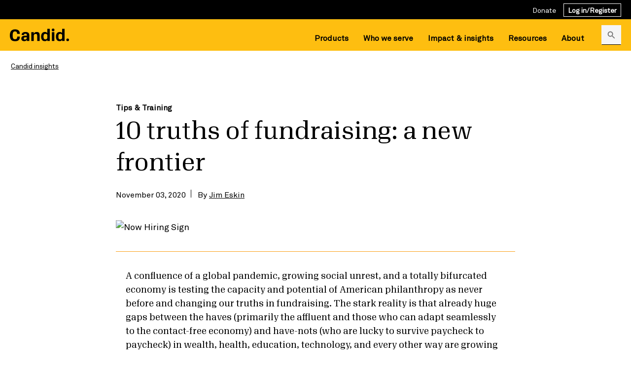

--- FILE ---
content_type: text/html; charset=utf-8
request_url: https://candid.org/blogs/10-truths-of-fundraisings-new-frontier/
body_size: 19302
content:
<!DOCTYPE html><html lang="en-US"><head><meta charSet="utf-8"/><meta name="viewport" content="width=device-width"/><title>10 truths of fundraising: a new frontier | Candid</title><meta name="robots" content="index, follow"/><link rel="icon" href="https://cdn.candid.org/favicon.ico"/><meta property="og:image" content="https://cms.candid.org/wp-content/uploads/2022/08/Candid-Learning-Images-15.png" class="yoast-seo-meta-tag"/><meta property="og:image:width" content="1200"/><meta property="og:image:height" content="630"/><meta property="og:image:alt" content="Now Hiring Sign"/><meta name="description" content="Here’s my 10 truths of fundraising for nonprofit leaders, both professionals and volunteers, to move forward with their essential tasks."/><meta property="og:locale" content="en_US"/><meta property="og:description" content="Here’s my 10 truths of fundraising for nonprofit leaders, both professionals and volunteers, to move forward with their essential tasks."/><meta property="og:title" content="10 truths of fundraising: a new frontier | Candid"/><meta property="og:url" content="https://candid.org/blogs/10-truths-of-fundraisings-new-frontier/"/><meta property="og:site_name" content="Candid"/><meta property="og:type" content="article"/><link rel="canonical" href="https://candid.org/blogs/10-truths-of-fundraisings-new-frontier/"/><meta name="twitter:card" content="summary_large_image"/><meta name="twitter:title" content="10 truths of fundraising: a new frontier | Candid"/><meta name="twitter:description" content="Here’s my 10 truths of fundraising for nonprofit leaders, both professionals and volunteers, to move forward with their essential tasks."/><meta name="twitter:image" content="https://cdn.candid.org/images/candid-logo/candid-logo-square.png"/><meta name="next-head-count" content="21"/><script>
                (function(w,d,s,l,i){w[l]=w[l]||[];w[l].push({'gtm.start':
new Date().getTime(),event:'gtm.js'});var f=d.getElementsByTagName(s)[0],
j=d.createElement(s),dl=l!='dataLayer'?'&l='+l:'';j.async=true;j.src=
'https://www.googletagmanager.com/gtm.js?id='+i+dl;f.parentNode.insertBefore(j,f);
})(window,document,'script','dataLayer','GTM-T349GK');
              </script><script>piAId = '935453';
            piCId = '2131';
            piHostname = 'pi.pardot.com';

            (function() {
              function async_load(){
                var s = document.createElement('script'); s.type = 'text/javascript';
                s.src = ('https:' == document.location.protocol ? 'https://pi' : 'http://cdn') + '.pardot.com/pd.js';
                var c = document.getElementsByTagName('script')[0]; c.parentNode.insertBefore(s, c);
              }
              if(window.attachEvent) { window.attachEvent('onload', async_load); }
              else { window.addEventListener('load', async_load, false); }
            })();
            </script><link data-next-font="" rel="preconnect" href="/" crossorigin="anonymous"/><link rel="preload" href="/_next/static/css/0d746fe204a9272a.css" as="style"/><link rel="stylesheet" href="/_next/static/css/0d746fe204a9272a.css" data-n-g=""/><noscript data-n-css=""></noscript><script defer="" nomodule="" src="/_next/static/chunks/polyfills-42372ed130431b0a.js"></script><script src="/_next/static/chunks/webpack-1e63ff5e99c000f1.js" defer=""></script><script src="/_next/static/chunks/framework-64ad27b21261a9ce.js" defer=""></script><script src="/_next/static/chunks/main-d40dc618ad5fb90d.js" defer=""></script><script src="/_next/static/chunks/pages/_app-a2f75da862c2483a.js" defer=""></script><script src="/_next/static/chunks/231-3c66e1142481f630.js" defer=""></script><script src="/_next/static/chunks/675-6e19213339fc38e4.js" defer=""></script><script src="/_next/static/chunks/73-4d10706f7a22185c.js" defer=""></script><script src="/_next/static/chunks/782-53278c3a993b2e06.js" defer=""></script><script src="/_next/static/chunks/pages/blogs/%5BblogSlug%5D-56ed1636f254fe3d.js" defer=""></script><script src="/_next/static/v3mz-2RAWtrZD-SxGPDQn/_buildManifest.js" defer=""></script><script src="/_next/static/v3mz-2RAWtrZD-SxGPDQn/_ssgManifest.js" defer=""></script></head><body><noscript><iframe src="https://www.googletagmanager.com/ns.html?id=GTM-T349GK" height="0" width="0" style="display:none;visibility:hidden"></iframe></noscript><div id="__next"><div id="focus-reset" tabindex="-1" style="position:absolute;left:-9999px"></div><a href="#" class="skip-to-content" tabindex="0">Skip to main content</a><div class="utility-header"><div class="container"><nav class="utility-nav has-search-btn" aria-label="Utility navigation"><ul role="menu" class="utility-nav__wrapper"><li role="menuitem" data-item-id="cG9zdDoxNzY3Nw==" class="main-nav__list   "><a href="/-/XHSFCFSB" id="menu-item-cG9zdDoxNzY3Nw==" aria-label="Donate">Donate</a></li><li role="menuitem" data-item-id="cG9zdDoxMzI5OQ==" class="main-nav__list   "><a href="https://app.candid.org/login" id="menu-item-cG9zdDoxMzI5OQ==" aria-label="Log in/Register">Log in/Register</a></li></ul><div class="header-search_login"><button class="search-button" type="button"><svg width="20" height="20" viewBox="0 0 20 20" fill="none" xmlns="http://www.w3.org/2000/svg"><g id="Search Icon"><path id="icon/action/search_24px" fill-rule="evenodd" clip-rule="evenodd" d="M12.4693 11.8796H13.1276L17.2859 16.0462L16.0443 17.2879L11.8776 13.1296V12.4712L11.6526 12.2379C10.7026 13.0546 9.46927 13.5462 8.1276 13.5462C5.13594 13.5462 2.71094 11.1212 2.71094 8.12956C2.71094 5.13789 5.13594 2.71289 8.1276 2.71289C11.1193 2.71289 13.5443 5.13789 13.5443 8.12956C13.5443 9.47122 13.0526 10.7046 12.2359 11.6546L12.4693 11.8796ZM4.3776 8.12956C4.3776 10.2046 6.0526 11.8796 8.1276 11.8796C10.2026 11.8796 11.8776 10.2046 11.8776 8.12956C11.8776 6.05456 10.2026 4.37956 8.1276 4.37956C6.0526 4.37956 4.3776 6.05456 4.3776 8.12956Z" fill="black"></path></g></svg><span class="button-text">Search 1.9 million organizations</span></button><a class="mobile-login" href="https://app.candid.org/login">Log in/Register</a></div></nav><div class="search-component "><div class="container"><div class="search-component__wrapper"><div class="search-component__head"><div class="logo"><a aria-label="site logo" href="/"><img width="120" height="26" src="https://cdn.candid.org/images/candid-logo/candid-logo-white.svg" alt=""/></a></div><button type="button" class="close-btn" aria-label="Close"><svg xmlns="http://www.w3.org/2000/svg" width="27" height="28" viewBox="0 0 27 28" fill="none"><path d="M27 3.21929L24.2807 0.5L13.5 11.2807L2.71929 0.5L0 3.21929L10.7807 14L0 24.7807L2.71929 27.5L13.5 16.7193L24.2807 27.5L27 24.7807L16.2193 14L27 3.21929Z" fill="white"></path></svg></button><div class="back-btn"><svg width="24" height="24" viewBox="0 0 24 24" fill="none" xmlns="http://www.w3.org/2000/svg"><path d="M20 11H7.83L13.42 5.41L12 4L4 12L12 20L13.41 18.59L7.83 13H20V11Z" fill="white"></path></svg></div></div><div class="search-component__body"><h3>Comprehensive nonprofit and foundation information is a search away</h3><form action="https://beta.candid.org/search" target="_blank"><div class="search-bar"><label for="global-search-input" class="visually-hidden">Search 1.9 million organizations by name, EIN, or keyword</label><input type="text" name="keyword" id="global-search-input" aria-label="Search 1.9 million organizations by name, EIN, or keyword" placeholder="Search 1.9 million organizations by name, EIN, or keyword"/><svg class="search-icon" width="24" height="24" viewBox="0 0 24 24" fill="none" xmlns="http://www.w3.org/2000/svg"><path fill-rule="evenodd" clip-rule="evenodd" d="M14.9639 14.2549H15.7539L20.7439 19.2549L19.2539 20.7449L14.2539 15.7549V14.9649L13.9839 14.6849C12.8439 15.6649 11.3639 16.2549 9.75391 16.2549C6.16391 16.2549 3.25391 13.3449 3.25391 9.75488C3.25391 6.16488 6.16391 3.25488 9.75391 3.25488C13.3439 3.25488 16.2539 6.16488 16.2539 9.75488C16.2539 11.3649 15.6639 12.8449 14.6839 13.9849L14.9639 14.2549ZM5.25391 9.75488C5.25391 12.2449 7.26391 14.2549 9.75391 14.2549C12.2439 14.2549 14.2539 12.2449 14.2539 9.75488C14.2539 7.26488 12.2439 5.25488 9.75391 5.25488C7.26391 5.25488 5.25391 7.26488 5.25391 9.75488Z" fill="black"></path></svg><input type="hidden" name="action" value="search"/><button class="button button--primary button--large " type="submit"><span>Search</span></button></div></form><p>By registering or logging in, you get access to detailed profiles and a personalized dashboard.</p><div class="auth-buttons"><a href="https://app.candid.org/login" class="button button--secondary button--large "><span>Login</span></a><a href="https://app.candid.org/registration" class="button button--primary button--large "><span>Register for free</span></a></div></div></div></div></div></div></div><header class="website-header"><div class="container"><div class="logo"><a aria-label="site logo" href="/"><img width="120" height="26" src="https://cdn.candid.org/images/candid-logo/candid-logo.svg" alt="Candid"/></a></div><button class="hamburger-menu " aria-label="Open menu" aria-expanded="false" type="button"><span aria-hidden="true"></span><span aria-hidden="true"></span><span aria-hidden="true"></span></button><nav class="main-nav  has-search-btn" aria-label="Main navigation"><ul role="menu" class="main-nav__wrapper"><li role="menuitem" data-item-id="cG9zdDoxMzk2NQ==" class="main-nav__list   "><button type="button" aria-expanded="false" aria-controls="submenu-cG9zdDoxMzk2NQ==" id="menu-item-cG9zdDoxMzk2NQ==">Products</button><span class="dropdown-icon" aria-hidden="true"><svg xmlns="http://www.w3.org/2000/svg" width="24" height="24" viewBox="0 0 24 24" fill="none"><path d="M7 10L12 15L17 10H7Z" fill="white"></path></svg></span><div class="main-nav__sub-wrap level-2 submenu align-right" style="--height:0px"><ul class="main-nav__wrapper" role="menu"><li role="menuitem" data-item-id="cG9zdDoxMzkzNw==" class="main-nav__list   "><a style="--transitionDelay:0" id="menu-item-cG9zdDoxMzkzNw==" data-status="" aria-label="Candid search" href="/candid-search/">Candid search</a><span class="dropdown-icon" aria-hidden="true"><svg xmlns="http://www.w3.org/2000/svg" width="24" height="24" viewBox="0 0 24 24" fill="none"><path d="M7 10L12 15L17 10H7Z" fill="white"></path></svg></span><div class="main-nav__sub-wrap level-3 submenu align-right" style="--height:0px"><ul class="main-nav__wrapper" role="menu"><li role="menuitem" data-item-id="cG9zdDoxMzkzOQ==" class="main-nav__list   "><a style="--transitionDelay:0" id="menu-item-cG9zdDoxMzkzOQ==" data-status="" aria-label="Look up nonprofits" href="/candid-search/look-up-nonprofits/">Look up nonprofits</a></li><li role="menuitem" data-item-id="cG9zdDoxMzk0MQ==" class="main-nav__list   "><a style="--transitionDelay:0" id="menu-item-cG9zdDoxMzk0MQ==" data-status="" aria-label="Verify nonprofits" href="/candid-search/verify-nonprofits/">Verify nonprofits</a></li><li role="menuitem" data-item-id="cG9zdDoxMzkzOA==" class="main-nav__list   "><a style="--transitionDelay:0" id="menu-item-cG9zdDoxMzkzOA==" data-status="" aria-label="Find nonprofit funding" href="/candid-search/find-nonprofit-funding/">Find nonprofit funding</a></li><li role="menuitem" data-item-id="cG9zdDoxNzgzNg==" class="main-nav__list   "><a style="--transitionDelay:0" id="menu-item-cG9zdDoxNzgzNg==" data-status="" aria-label="Pricing" href="/pricing/">Pricing</a></li></ul></div></li><li role="menuitem" data-item-id="cG9zdDoxMzk0Mw==" class="main-nav__list   "><a style="--transitionDelay:0" id="menu-item-cG9zdDoxMzk0Mw==" data-status="" aria-label="Data solutions" href="/data/">Data solutions</a><span class="dropdown-icon" aria-hidden="true"><svg xmlns="http://www.w3.org/2000/svg" width="24" height="24" viewBox="0 0 24 24" fill="none"><path d="M7 10L12 15L17 10H7Z" fill="white"></path></svg></span><div class="main-nav__sub-wrap level-3 submenu align-right" style="--height:0px"><ul class="main-nav__wrapper" role="menu"><li role="menuitem" data-item-id="cG9zdDoxNDE1Mg==" class="main-nav__list   "><a style="--transitionDelay:0" id="menu-item-cG9zdDoxNDE1Mg==" data-status="" aria-label="Candid APIs" href="/data/explore-apis/">Candid APIs</a></li><li role="menuitem" data-item-id="cG9zdDoxNDE1Ng==" class="main-nav__list   "><a style="--transitionDelay:0" id="menu-item-cG9zdDoxNDE1Ng==" data-status="" aria-label="Custom datasets" href="/data/custom-data/">Custom datasets</a></li></ul></div></li><li role="menuitem" data-item-id="cG9zdDoxMzk0Mg==" class="main-nav__list   "><a style="--transitionDelay:0" id="menu-item-cG9zdDoxMzk0Mg==" data-status="" aria-label="Claim your nonprofit profile" href="/claim-nonprofit-profile/">Claim your nonprofit profile</a></li><li role="menuitem" data-item-id="cG9zdDoxMzk0NQ==" class="main-nav__list   "><a style="--transitionDelay:0" id="menu-item-cG9zdDoxMzk0NQ==" data-status="" aria-label="Nonprofit Compensation Report" href="/nonprofit-compensation-report/">Nonprofit Compensation Report</a></li><li role="menuitem" data-item-id="cG9zdDoxNDMzMA==" class="main-nav__list  open-in-new-tab "><a style="--transitionDelay:0" target="_blank" rel="noopener noreferrer" id="menu-item-cG9zdDoxNDMzMA==" data-status="" aria-label="Foundation Maps (opens in new window)" href="https://maps.foundationcenter.org/home.php">Foundation Maps<svg xmlns="http://www.w3.org/2000/svg" width="28" height="28" viewBox="0 0 28 28" fill="none" class="link-icon"><path d="M22.1667 22.1667H5.83333V5.83333H14V3.5H3.5V24.5H24.5V14H22.1667V22.1667ZM16.3333 3.5V5.83333H20.5217L9.05333 17.3017L10.6983 18.9467L22.1667 7.47833V11.6667H24.5V3.5H16.3333Z" fill="black"></path></svg></a></li></ul></div></li><li role="menuitem" data-item-id="cG9zdDoxMzk2NA==" class="main-nav__list   "><button type="button" aria-expanded="false" aria-controls="submenu-cG9zdDoxMzk2NA==" id="menu-item-cG9zdDoxMzk2NA==">Who we serve</button><span class="dropdown-icon" aria-hidden="true"><svg xmlns="http://www.w3.org/2000/svg" width="24" height="24" viewBox="0 0 24 24" fill="none"><path d="M7 10L12 15L17 10H7Z" fill="white"></path></svg></span><div class="main-nav__sub-wrap level-2 submenu align-right" style="--height:0px"><ul class="main-nav__wrapper" role="menu"><li role="menuitem" data-item-id="cG9zdDoxMzk0OA==" class="main-nav__list   "><a style="--transitionDelay:0" id="menu-item-cG9zdDoxMzk0OA==" data-status="" aria-label="Nonprofits" href="/who-we-serve/nonprofits/">Nonprofits</a></li><li role="menuitem" data-item-id="cG9zdDoxMzk0Nw==" class="main-nav__list   "><a style="--transitionDelay:0" id="menu-item-cG9zdDoxMzk0Nw==" data-status="" aria-label="Funders &amp; donors" href="/who-we-serve/funders-donors/">Funders &amp; donors</a></li><li role="menuitem" data-item-id="cG9zdDoxMzk0Ng==" class="main-nav__list   "><a style="--transitionDelay:0" id="menu-item-cG9zdDoxMzk0Ng==" data-status="" aria-label="Business &amp; financial services" href="/who-we-serve/business/">Business &amp; financial services</a></li><li role="menuitem" data-item-id="cG9zdDoxMzk0OQ==" class="main-nav__list   "><a style="--transitionDelay:0" id="menu-item-cG9zdDoxMzk0OQ==" data-status="" aria-label="Technical solution providers" href="/who-we-serve/technical/">Technical solution providers</a></li></ul></div></li><li role="menuitem" data-item-id="cG9zdDoxMzk2Mw==" class="main-nav__list   "><button type="button" aria-expanded="false" aria-controls="submenu-cG9zdDoxMzk2Mw==" id="menu-item-cG9zdDoxMzk2Mw==">Impact &amp; insights</button><span class="dropdown-icon" aria-hidden="true"><svg xmlns="http://www.w3.org/2000/svg" width="24" height="24" viewBox="0 0 24 24" fill="none"><path d="M7 10L12 15L17 10H7Z" fill="white"></path></svg></span><div class="main-nav__sub-wrap level-2 submenu align-right" style="--height:0px"><ul class="main-nav__wrapper" role="menu"><li role="menuitem" data-item-id="cG9zdDoxMzk1Mw==" class="main-nav__list   "><a style="--transitionDelay:0" id="menu-item-cG9zdDoxMzk1Mw==" data-status="" aria-label="Research" href="/impact-insights/research/">Research</a></li><li role="menuitem" data-item-id="cG9zdDoxMzk2Nw==" class="main-nav__list   "><a style="--transitionDelay:0" id="menu-item-cG9zdDoxMzk2Nw==" data-status="" aria-label="Candid insights" href="/blogs/">Candid insights</a></li><li role="menuitem" data-item-id="cG9zdDoxMzk1NA==" class="main-nav__list   "><a style="--transitionDelay:0" id="menu-item-cG9zdDoxMzk1NA==" data-status="" aria-label="Strengthening the nonprofit sector" href="/impact-insights/strengthening-the-nonprofit-sector/">Strengthening the nonprofit sector</a></li><li role="menuitem" data-item-id="cG9zdDoxMzk1NQ==" class="main-nav__list   "><a style="--transitionDelay:0" id="menu-item-cG9zdDoxMzk1NQ==" data-status="" aria-label="U.S. Social Sector Dashboard" href="/impact-insights/us-social-sector/">U.S. Social Sector Dashboard</a></li></ul></div></li><li role="menuitem" data-item-id="cG9zdDoxNDEyOA==" class="main-nav__list   "><button type="button" aria-expanded="false" aria-controls="submenu-cG9zdDoxNDEyOA==" id="menu-item-cG9zdDoxNDEyOA==">Resources</button><span class="dropdown-icon" aria-hidden="true"><svg xmlns="http://www.w3.org/2000/svg" width="24" height="24" viewBox="0 0 24 24" fill="none"><path d="M7 10L12 15L17 10H7Z" fill="white"></path></svg></span><div class="main-nav__sub-wrap level-2 submenu align-right" style="--height:0px"><ul class="main-nav__wrapper" role="menu"><li role="menuitem" data-item-id="cG9zdDoxNDMyOQ==" class="main-nav__list  open-in-new-tab "><a style="--transitionDelay:0" target="_blank" rel="noopener noreferrer" id="menu-item-cG9zdDoxNDMyOQ==" data-status="" aria-label="Help center (opens in new window)" href="https://help.candid.org/s/">Help center<svg xmlns="http://www.w3.org/2000/svg" width="28" height="28" viewBox="0 0 28 28" fill="none" class="link-icon"><path d="M22.1667 22.1667H5.83333V5.83333H14V3.5H3.5V24.5H24.5V14H22.1667V22.1667ZM16.3333 3.5V5.83333H20.5217L9.05333 17.3017L10.6983 18.9467L22.1667 7.47833V11.6667H24.5V3.5H16.3333Z" fill="black"></path></svg></a></li><li role="menuitem" data-item-id="cG9zdDoxNDEyOQ==" class="main-nav__list   "><a style="--transitionDelay:0" id="menu-item-cG9zdDoxNDEyOQ==" data-status="" aria-label="Candid near you" href="/resources/candid-near-you/">Candid near you</a></li><li role="menuitem" data-item-id="cG9zdDoxNDMyNg==" class="main-nav__list  open-in-new-tab "><a style="--transitionDelay:0" target="_blank" rel="noopener noreferrer" id="menu-item-cG9zdDoxNDMyNg==" data-status="" aria-label="Candid Learning (opens in new window)" href="https://learning.candid.org/">Candid Learning<svg xmlns="http://www.w3.org/2000/svg" width="28" height="28" viewBox="0 0 28 28" fill="none" class="link-icon"><path d="M22.1667 22.1667H5.83333V5.83333H14V3.5H3.5V24.5H24.5V14H22.1667V22.1667ZM16.3333 3.5V5.83333H20.5217L9.05333 17.3017L10.6983 18.9467L22.1667 7.47833V11.6667H24.5V3.5H16.3333Z" fill="black"></path></svg></a></li><li role="menuitem" data-item-id="cG9zdDoxNDEzMQ==" class="main-nav__list   "><a style="--transitionDelay:0" id="menu-item-cG9zdDoxNDEzMQ==" data-status="" aria-label="Email signup" href="/newsletters/">Email signup</a></li><li role="menuitem" data-item-id="cG9zdDoxNDMyNw==" class="main-nav__list  open-in-new-tab "><a style="--transitionDelay:0" target="_blank" rel="noopener noreferrer" id="menu-item-cG9zdDoxNDMyNw==" data-status="" aria-label="Issue Lab (opens in new window)" href="https://www.issuelab.org/">Issue Lab<svg xmlns="http://www.w3.org/2000/svg" width="28" height="28" viewBox="0 0 28 28" fill="none" class="link-icon"><path d="M22.1667 22.1667H5.83333V5.83333H14V3.5H3.5V24.5H24.5V14H22.1667V22.1667ZM16.3333 3.5V5.83333H20.5217L9.05333 17.3017L10.6983 18.9467L22.1667 7.47833V11.6667H24.5V3.5H16.3333Z" fill="black"></path></svg></a></li><li role="menuitem" data-item-id="cG9zdDoxNDMyOA==" class="main-nav__list  open-in-new-tab "><a style="--transitionDelay:0" target="_blank" rel="noopener noreferrer" id="menu-item-cG9zdDoxNDMyOA==" data-status="" aria-label="Philanthropy News Digest (opens in new window)" href="https://philanthropynewsdigest.org/">Philanthropy News Digest<svg xmlns="http://www.w3.org/2000/svg" width="28" height="28" viewBox="0 0 28 28" fill="none" class="link-icon"><path d="M22.1667 22.1667H5.83333V5.83333H14V3.5H3.5V24.5H24.5V14H22.1667V22.1667ZM16.3333 3.5V5.83333H20.5217L9.05333 17.3017L10.6983 18.9467L22.1667 7.47833V11.6667H24.5V3.5H16.3333Z" fill="black"></path></svg></a></li><li role="menuitem" data-item-id="cG9zdDoxODI3OA==" class="main-nav__list   "><a style="--transitionDelay:0" id="menu-item-cG9zdDoxODI3OA==" data-status="" aria-label="Nonprofit glossary" href="/resources/glossary-nonprofit-terms/">Nonprofit glossary</a></li></ul></div></li><li role="menuitem" data-item-id="cG9zdDoxMzk2Mg==" class="main-nav__list   "><button type="button" aria-expanded="false" aria-controls="submenu-cG9zdDoxMzk2Mg==" id="menu-item-cG9zdDoxMzk2Mg==">About</button><span class="dropdown-icon" aria-hidden="true"><svg xmlns="http://www.w3.org/2000/svg" width="24" height="24" viewBox="0 0 24 24" fill="none"><path d="M7 10L12 15L17 10H7Z" fill="white"></path></svg></span><div class="main-nav__sub-wrap level-2 submenu align-right" style="--height:0px"><ul class="main-nav__wrapper" role="menu"><li role="menuitem" data-item-id="cG9zdDoxNDQ2OA==" class="main-nav__list   "><a style="--transitionDelay:0" id="menu-item-cG9zdDoxNDQ2OA==" data-status="" aria-label="About us" href="/about/">About us</a></li><li role="menuitem" data-item-id="cG9zdDoxMzk1Nw==" class="main-nav__list   "><a style="--transitionDelay:0" id="menu-item-cG9zdDoxMzk1Nw==" data-status="" aria-label="Board of trustees" href="/about/board-of-trustees/">Board of trustees</a></li><li role="menuitem" data-item-id="cG9zdDoxMzk1OA==" class="main-nav__list   "><a style="--transitionDelay:0" id="menu-item-cG9zdDoxMzk1OA==" data-status="" aria-label="Financials" href="/about/financials/">Financials</a></li><li role="menuitem" data-item-id="cG9zdDoxMzk1OQ==" class="main-nav__list   "><a style="--transitionDelay:0" id="menu-item-cG9zdDoxMzk1OQ==" data-status="" aria-label="Our data" href="/about/our-data/">Our data</a></li><li role="menuitem" data-item-id="cG9zdDoxMzk2MA==" class="main-nav__list   "><a style="--transitionDelay:0" id="menu-item-cG9zdDoxMzk2MA==" data-status="" aria-label="Our team" href="/about/our-team/">Our team</a></li><li role="menuitem" data-item-id="cG9zdDoxNTU5Ng==" class="main-nav__list   "><a style="--transitionDelay:0" id="menu-item-cG9zdDoxNTU5Ng==" data-status="" aria-label="Press room" href="/press/">Press room</a></li></ul></div></li><li class="main-nav__list mob-donate-button" role="menuitem"><a href="/-/XHSFCFSB/">Donate</a></li></ul><div class="header-search_login"><button class="search-button" type="button"><svg width="20" height="20" viewBox="0 0 20 20" fill="none" xmlns="http://www.w3.org/2000/svg"><g id="Search Icon"><path id="icon/action/search_24px" fill-rule="evenodd" clip-rule="evenodd" d="M12.4693 11.8796H13.1276L17.2859 16.0462L16.0443 17.2879L11.8776 13.1296V12.4712L11.6526 12.2379C10.7026 13.0546 9.46927 13.5462 8.1276 13.5462C5.13594 13.5462 2.71094 11.1212 2.71094 8.12956C2.71094 5.13789 5.13594 2.71289 8.1276 2.71289C11.1193 2.71289 13.5443 5.13789 13.5443 8.12956C13.5443 9.47122 13.0526 10.7046 12.2359 11.6546L12.4693 11.8796ZM4.3776 8.12956C4.3776 10.2046 6.0526 11.8796 8.1276 11.8796C10.2026 11.8796 11.8776 10.2046 11.8776 8.12956C11.8776 6.05456 10.2026 4.37956 8.1276 4.37956C6.0526 4.37956 4.3776 6.05456 4.3776 8.12956Z" fill="black"></path></g></svg><span class="button-text">Search 1.9 million organizations</span></button><a class="mobile-login" href="https://app.candid.org/login">Log in/Register</a></div></nav><div class="search-component "><div class="container"><div class="search-component__wrapper"><div class="search-component__head"><div class="logo"><a aria-label="site logo" href="/"><img width="120" height="26" src="https://cdn.candid.org/images/candid-logo/candid-logo-white.svg" alt=""/></a></div><button type="button" class="close-btn" aria-label="Close"><svg xmlns="http://www.w3.org/2000/svg" width="27" height="28" viewBox="0 0 27 28" fill="none"><path d="M27 3.21929L24.2807 0.5L13.5 11.2807L2.71929 0.5L0 3.21929L10.7807 14L0 24.7807L2.71929 27.5L13.5 16.7193L24.2807 27.5L27 24.7807L16.2193 14L27 3.21929Z" fill="white"></path></svg></button><div class="back-btn"><svg width="24" height="24" viewBox="0 0 24 24" fill="none" xmlns="http://www.w3.org/2000/svg"><path d="M20 11H7.83L13.42 5.41L12 4L4 12L12 20L13.41 18.59L7.83 13H20V11Z" fill="white"></path></svg></div></div><div class="search-component__body"><h3>Comprehensive nonprofit and foundation information is a search away</h3><form action="https://beta.candid.org/search" target="_blank"><div class="search-bar"><label for="global-search-input" class="visually-hidden">Search 1.9 million organizations by name, EIN, or keyword</label><input type="text" name="keyword" id="global-search-input" aria-label="Search 1.9 million organizations by name, EIN, or keyword" placeholder="Search 1.9 million organizations by name, EIN, or keyword"/><svg class="search-icon" width="24" height="24" viewBox="0 0 24 24" fill="none" xmlns="http://www.w3.org/2000/svg"><path fill-rule="evenodd" clip-rule="evenodd" d="M14.9639 14.2549H15.7539L20.7439 19.2549L19.2539 20.7449L14.2539 15.7549V14.9649L13.9839 14.6849C12.8439 15.6649 11.3639 16.2549 9.75391 16.2549C6.16391 16.2549 3.25391 13.3449 3.25391 9.75488C3.25391 6.16488 6.16391 3.25488 9.75391 3.25488C13.3439 3.25488 16.2539 6.16488 16.2539 9.75488C16.2539 11.3649 15.6639 12.8449 14.6839 13.9849L14.9639 14.2549ZM5.25391 9.75488C5.25391 12.2449 7.26391 14.2549 9.75391 14.2549C12.2439 14.2549 14.2539 12.2449 14.2539 9.75488C14.2539 7.26488 12.2439 5.25488 9.75391 5.25488C7.26391 5.25488 5.25391 7.26488 5.25391 9.75488Z" fill="black"></path></svg><input type="hidden" name="action" value="search"/><button class="button button--primary button--large " type="submit"><span>Search</span></button></div></form><p>By registering or logging in, you get access to detailed profiles and a personalized dashboard.</p><div class="auth-buttons"><a href="https://app.candid.org/login" class="button button--secondary button--large "><span>Login</span></a><a href="https://app.candid.org/registration" class="button button--primary button--large "><span>Register for free</span></a></div></div></div></div></div></div></header><main class="insights-post" id="main-content" tabindex="-1"><section class="breadcrumb-sec"><div class="container  "><nav class="breadcrumb" aria-label="Breadcrumb"><ol><li><a href="/blogs" aria-label="Candid insights">Candid insights</a></li></ol></nav></div></section><section class="insight-hero"><div class="container  container-small"><div class="insight-content"><p class="category"> <a href="/blogs?cat=tips-training">Tips &amp; Training<!-- --> </a></p><h1 class="title">10 truths of fundraising: a new frontier</h1><p class="meta"><span class="date">November 03, 2020</span><span class="authors"> <!-- -->By <span><a href="/authors/jim-eskin-he-him" aria-label="view Jim Eskin's bio">Jim Eskin</a></span></span></p></div><figure class="image-container"><div class="image-wrapper"><img src="https://cms.candid.org/wp-content/uploads/2022/08/Candid-Learning-Images-15.png" alt="Now Hiring Sign"/></div></figure></div></section><section class="rich-text-sec "><div class="container  container-small"><div class="rich-text default">
<p><span style="font-weight: 400;">A confluence of a global pandemic, growing social unrest, and a totally bifurcated economy is testing the capacity and potential of American philanthropy as never before and changing our truths in fundraising. The stark reality is that already huge gaps between the haves (primarily the affluent and those who can adapt seamlessly to the contact-free economy) and have-nots (who are lucky to survive paycheck to paycheck) in wealth, health, education, technology, and every other way are growing alarmingly deeper and deeper. America’s nonprofits are purposely designed to address these gaps and provide much-needed help to those in jeopardy. Their impact depends on the better angels of our nature and the generous nature of the American people to share precious gifts of time and money to fuel their noble missions. </span> </p>



<p><span style="font-weight: 400;">But the practice of fundraising must adapt like everything else in a world vastly different than it was before <a href="https://cms.candid.org/post/covid-19-case-study-changing-funding-practices-in-europe/">March 2020</a>. As a fundraising trainer/consultant, I have the benefit of working with and learning daily from those who donate, solicit, and benefit from the loop of philanthropy. I see a hybrid model emerging in which we blend time-tested principles, strategies, and best practices that have worked in the past with new realities.</span> </p>



<p><span style="font-weight: 400;">My favorite approach in addressing complex situations is coming up with lists of 10 prime elements. Here’s my list of 10 truths of fundraising for nonprofit leaders, both professionals and volunteers, to move forward with their essential tasks of discovering, cultivating, soliciting, and stewarding gifts of time and money to improve the world when their roles have never been more essential.</span></p>



<h2 class="wp-block-heading"><b>#1: It starts and ends with your mission. </b></h2>



<p>There are more than 1.5 million registered nonprofits in the U.S., more than 100,000 in Texas and more than 6,000 in the San Antonio, TX area alone. It is time for their leaders to honestly, and perhaps painfully, revisit their reasons for being. How do their missions address the current crises of health and racism? They must have compelling and timely responses to compete in the fiercely competitive philanthropic marketplace.</p>



<h2 class="wp-block-heading"><b>#2: Fundraising mechanics remain unchanged. </b></h2>



<p>The gifting cycle can be described simply in four distinct phases:</p>



<ul class="wp-block-list">
<li><span style="font-weight: 400;">Discovery: Identification of those most likely to provide support</span></li>



<li><span style="font-weight: 400;">Cultivation: Forging a personal and emotional alignment between donor and nonprofit</span></li>



<li><span style="font-weight: 400;">Solicitation: The who, when, where, how much, and for what purpose we ask for</span></li>



<li><span style="font-weight: 400;">Stewardship: The acknowledgment, gratitude, and reporting on gift impact, so next year we can ask again and ask for an even more generous gift</span></li>
</ul>



<p>The strong stock market is a powerful reminder that there is plenty of wealth available for philanthropy for those nonprofits who strategically embrace all four phases.</p>



<h2 class="wp-block-heading"><b>#3: Handshakes are history. </b></h2>



<p>Social distancing necessitates dramatic changes in moving forward in the four phases. For as long as we can remember, face-to-face meetings served as the gold standard in fundraising, especially in securing major gifts. We now must substitute virtual communication and interactions with commitment, persistence, and especially creativity.</p>



<h2 class="wp-block-heading"><b>#4: Friendships rule over relationships. </b></h2>



<p>I once heard relationships described as something you have until something better comes along. Our goal in fundraising is to earn something much more sustaining—a lifelong friendship based on shared values, interests, and priorities that are nurtured and deepened over time, not single philanthropic transactions. We should never lose sight of the awesome reality that donors are forced to choose not between the good the bad, but to allocate finite resources among the good and the good.</p>



<h2 class="wp-block-heading"><b>#5: Collaborate like your life depends on it. </b></h2>



<p><span style="font-weight: 400;">Our overarching goals are to touch, improve, and save more lives, not perpetuate organizations. As never before, leaders in the sector need to come together to find ways to communicate, cooperate, and collaborate to advance their good works in the most effective and efficient ways possible and maximize impact</span></p>



<h2 class="wp-block-heading"><b>#6: It’s simply harder to spend money. </b></h2>



<p><span style="font-weight: 400;">Extravagances like travel, fancy dining, parties, designer clothes, and other expenditures are less likely, and we’re spending less money as a result. How about sharing these forced savings with those less fortunate during their time of profound need?</span></p>



<h2 class="wp-block-heading"><b>#7: Donor-Advised Funds (DAF)s have deep pockets. </b></h2>



<p><span style="font-weight: 400;">It’s reassuring to watch a historic explosion in the grants being made through DAFs. But the truth is there is so much more potential to tap these funds. </span><span style="font-weight: 400;">It’s been estimated that over $120 billion is sitting in DAFs and community foundations </span><span style="font-weight: 400;">that can be put to work.&nbsp;</span><span style="font-weight: 400;">David and Jennifer Risher from San Francisco, CA have created the </span><a href="https://www.halfmydaf.com/"><span style="font-weight: 400;">#HalfMyDAF challenge</span></a><span style="font-weight: 400;"> to move money out of “parking lots” and speed them to charities in need. To encourage people to give more freely from their donor-advised funds in response, the couple is offering to give up to $1 million to donors’ favorite nonprofits. But there is a catch: The contributions will be made only if the donors pledge to empty half of their DAF account and direct that money to charity by September 30, 2020.</span></p>



<h2 class="wp-block-heading"><b>#8: Computer screen fatigue is going viral. </b></h2>



<p>This might sound like a contradiction, but at the same time that we make it a goal to step up the number of virtual hugs we give our donors and friends, we must also find a way to respect their need to take a break from a non-stop barrage of virtual communication, whether it be videoconferencing, email, phone calls, or text. It is part of our job to find an appropriate balance of virtual communication and respectful space that fits each recipient.</p>



<h2 class="wp-block-heading"><b>#9: There are no board seats to waste. </b></h2>



<p>Too many nonprofits have given board members the option of not worrying about fundraising responsibilities. Those days are over. Every board member has a role to play in advancing the mission of their organization. Remember, board members can contribute mightily to resource development success by breaking the ice and simply introducing people they know from their personal, business, or civic networks to the good works of their organization. When the time is right, staff or other board members can step in and ask for gifts.</p>



<h2 class="wp-block-heading"><b>#10: Don’t take your foot off the gas pedal.</b></h2>



<p><span style="font-weight: 400;">The precious work of nonprofits advancing a majesty of noble missions continues, with the likelihood that the needs being served are escalating. American philanthropy is signaling its capacity and commitment to respond. That means that you must turn up the volume in telling your stories of the impact of gift dollars, nurturing relationships, and asking for support. Don’t make the mistake of slowing down to watch what others are doing. The leadership of nonprofits in touching, improving, and saving lives is more essential than ever. Continue the wonderful pursuit of good works and a safer, healthier, and more socially just world!</span> </p>



<p><span style="font-weight: 400;">You can also learn more about this topic by listening to the recording of the webinar, </span><a href="https://tinyurl.com/eskin10282020"><span style="font-weight: 400;">10 Truths of Fundraising’s New Frontier</span></a><span style="font-weight: 400;">, presented by <a href="https://www.eskinfundraisingtraining.com/">Eskin Fundraising Training</a>.</span></p>
</div></div></section><section class="tag-wrapper"><div class="container  container-small"><h2>Tags:</h2><div class="tag-content"><a href="/blogs?tag=fundraising-giving-and-donations"><span class="tag">Fundraising, giving, and donations</span></a></div></div></section><section class="people-grid"><div class="container  container-small"><h2 class="people-grid__title">About the authors</h2><div class="people-grid__list"><div class="person-card"><div class="person-card__image"><img alt="Jim Eskin" loading="lazy" width="300" height="300" decoding="async" data-nimg="1" style="color:transparent" srcSet="/_next/image/?url=https%3A%2F%2Fcms.candid.org%2Fwp-content%2Fuploads%2F2022%2F08%2Fjim-eskin-300x300-1.jpg&amp;w=384&amp;q=75 1x, /_next/image/?url=https%3A%2F%2Fcms.candid.org%2Fwp-content%2Fuploads%2F2022%2F08%2Fjim-eskin-300x300-1.jpg&amp;w=640&amp;q=75 2x" src="/_next/image/?url=https%3A%2F%2Fcms.candid.org%2Fwp-content%2Fuploads%2F2022%2F08%2Fjim-eskin-300x300-1.jpg&amp;w=640&amp;q=75"/></div><div class="person-card__details"><h3 class="person-card__name">Jim Eskin</h3><p class="person-card__pronouns">he/him</p><p class="person-card__role">Founder, Eskin Fundraising Training</p><a href="/authors/jim-eskin-he-him" aria-label="View Jim Eskin&#x27;s bio" class="person-card__link">View bio</a></div></div></div></div></section></main><footer><section class="subscribe-section"><div class="container  "><div class="subscribe-section__wrapper"><div class="subscribe-section__text"><h2 class="title">Stay up to date </h2><p class="description">Join our email list to get the latest insights, trends, product updates, and research from Candid, delivered straight to your inbox.</p></div><div class="subscribe-section__form"><div class="svg-icon"><span></span></div><span class="mobile-label">Email</span><form class="email-form "><label class="visually-hidden" for="email-input-newsletter-form">Enter your email to sign up</label><input type="email" name="email" id="email-input-newsletter-form" placeholder="Enter email" required=""/><input type="hidden" name="botFind" value=""/><button class="button button--secondary button--large " type="submit" aria-label="Sign up"><span>Sign up</span></button></form></div></div></div></section><section class="footer"><div class="container  "><div class="footer-logo"><img src="https://cdn.candid.org/images/candid-logo/candid-logo-white.svg" width="120" height="27" alt="footer logo"/></div><div class="footer-top"><div class="branding"><div class="transparency logo"><img src="https://cms.candid.org/wp-content/uploads/2026/01/candid-seal-platinum-2026.svg" alt="Candid&#x27;s 2026 Platinum Seal of Transparency" width="90" height="90" loading="lazy"/></div><ul class="branding_links"><li><a target="_blank" aria-label="EIN 13-1837418" href="https://app.candid.org/profile/6908122/?pkId=6c1cb28d-e9e0-471c-b0d8-169e47cb150f&amp;isActive=true"><span>EIN 13-1837418</span></a></li><li><a aria-label="Learn more about Seals of  Transparency" target="_blank" href="https://candid.org/claim-nonprofit-profile/how-to-earn-a-candid-seal-of-transparency/"><span>Learn more about Seals of  Transparency</span></a></li></ul></div><div class="social-links mobile-icons"><ul><li><a href="https://www.youtube.com/c/CandidDotOrg" target="_blank" aria-label="Visit Youtube" title="Youtube-Home"><svg width="32" height="33" viewBox="0 0 32 33" fill="none" xmlns="http://www.w3.org/2000/svg"><rect width="32" height="32" transform="translate(0 0.224609)" fill="#fff"></rect><path d="M26.5403 10.936C26.2873 9.98792 25.5418 9.24122 24.5953 8.98781C22.8796 8.52734 16 8.52734 16 8.52734C16 8.52734 9.12044 8.52734 7.40474 8.98781C6.45821 9.24126 5.71273 9.98792 5.45971 10.936C5 12.6546 5 16.2401 5 16.2401C5 16.2401 5 19.8256 5.45971 21.5441C5.71273 22.4922 6.45821 23.2078 7.40474 23.4612C9.12044 23.9217 16 23.9217 16 23.9217C16 23.9217 22.8796 23.9217 24.5953 23.4612C25.5418 23.2078 26.2873 22.4922 26.5403 21.5441C27 19.8256 27 16.2401 27 16.2401C27 16.2401 27 12.6546 26.5403 10.936ZM13.75 19.4955V12.9847L19.5 16.2402L13.75 19.4955Z" fill="black"></path></svg></a></li><li><a href="https://www.instagram.com/CandidDotOrg/" target="_blank" aria-label="Visit Intsagram" title="Intsagram - Home"><svg width="32" height="33" viewBox="0 0 32 33" fill="none" xmlns="http://www.w3.org/2000/svg"><rect width="32" height="32" transform="translate(0 0.224609)" fill="white"></rect><path d="M16.0025 10.5108C12.881 10.5108 10.3632 13.0617 10.3632 16.2243C10.3632 19.3868 12.881 21.9377 16.0025 21.9377C19.1239 21.9377 21.6417 19.3868 21.6417 16.2243C21.6417 13.0617 19.1239 10.5108 16.0025 10.5108ZM16.0025 19.9388C13.9853 19.9388 12.3362 18.273 12.3362 16.2243C12.3362 14.1756 13.9804 12.5098 16.0025 12.5098C18.0245 12.5098 19.6687 14.1756 19.6687 16.2243C19.6687 18.273 18.0196 19.9388 16.0025 19.9388ZM23.1877 10.2771C23.1877 11.018 22.5988 11.6098 21.8724 11.6098C21.1411 11.6098 20.5571 11.013 20.5571 10.2771C20.5571 9.54117 21.146 8.94446 21.8724 8.94446C22.5988 8.94446 23.1877 9.54117 23.1877 10.2771ZM26.9227 11.6296C26.8393 9.8445 26.4368 8.26322 25.146 6.96041C23.8601 5.6576 22.2994 5.24985 20.5374 5.16035C18.7215 5.05593 13.2785 5.05593 11.4626 5.16035C9.70552 5.24488 8.14479 5.65263 6.85399 6.95544C5.56319 8.25825 5.16564 9.83952 5.0773 11.6247C4.97423 13.4645 4.97423 18.9791 5.0773 20.8189C5.16074 22.6041 5.56319 24.1853 6.85399 25.4881C8.14479 26.791 9.70061 27.1987 11.4626 27.2882C13.2785 27.3926 18.7215 27.3926 20.5374 27.2882C22.2994 27.2037 23.8601 26.7959 25.146 25.4881C26.4319 24.1853 26.8344 22.6041 26.9227 20.8189C27.0258 18.9791 27.0258 13.4695 26.9227 11.6296ZM24.5767 22.793C24.1939 23.7676 23.4528 24.5185 22.4859 24.9113C21.038 25.4931 17.6025 25.3589 16.0025 25.3589C14.4025 25.3589 10.962 25.4881 9.51902 24.9113C8.55705 24.5235 7.81595 23.7726 7.42822 22.793C6.85399 21.3261 6.9865 17.8453 6.9865 16.2243C6.9865 14.6032 6.8589 11.1175 7.42822 9.65554C7.81104 8.68092 8.55215 7.93006 9.51902 7.53723C10.9669 6.95544 14.4025 7.0897 16.0025 7.0897C17.6025 7.0897 21.0429 6.96041 22.4859 7.53723C23.4479 7.92509 24.189 8.67594 24.5767 9.65554C25.1509 11.1224 25.0184 14.6032 25.0184 16.2243C25.0184 17.8453 25.1509 21.3311 24.5767 22.793Z" fill="black"></path></svg></a></li><li><a href="https://www.facebook.com/CandidDotOrg" target="_blank" aria-label="Visit Facebook" title="Facebook - Home"><svg width="32" height="33" viewBox="0 0 32 33" fill="none" xmlns="http://www.w3.org/2000/svg"><g clip-path="url(#clip0_2630_29770)"><rect width="32" height="32" transform="translate(0 0.224609)" fill="white"></rect><path d="M16.2309 19.7553V32.2246H21.4355V25.99V19.7553H25.3158L26.0546 14.5974H21.4355V11.2482C21.4355 9.8373 22.0809 8.46166 24.1493 8.46166H26.25V4.07284C26.25 4.07284 24.3441 3.72461 22.5215 3.72461C18.7157 3.72461 16.2309 6.19458 16.2309 10.6661V14.5974H12V19.7553H16.2309Z" fill="black"></path></g><defs><clipPath><rect width="32" height="32" fill="white" transform="translate(0 0.224609)"></rect></clipPath></defs></svg></a></li><li><a href="https://www.linkedin.com/company/candiddotorg/" target="_blank" aria-label="Visit LinkedIn" title="LinkedIn-Home"><svg width="32" height="33" viewBox="0 0 32 33" fill="none" xmlns="http://www.w3.org/2000/svg"><rect width="32" height="32" transform="translate(0 0.224609)" fill="white"></rect><path fill-rule="evenodd" clip-rule="evenodd" d="M10.0288 26.6793V12.572H5.33881V26.6793H10.0288ZM26.9375 26.6793V18.5893C26.9375 14.256 24.6239 12.2402 21.5387 12.2402C19.0509 12.2402 17.9366 13.6084 17.3126 14.5693V12.572H12.6238C12.686 13.8958 12.6238 26.6793 12.6238 26.6793H17.3126V18.8008C17.3126 18.379 17.3429 17.9575 17.4672 17.6561C17.8056 16.8139 18.5776 15.9415 19.8731 15.9415C21.569 15.9415 22.2485 17.2357 22.2485 19.1313V26.6793H26.9375ZM7.7155 5.76953C6.11087 5.76953 5.0625 6.82447 5.0625 8.20716C5.0625 9.56078 6.079 10.6448 7.65344 10.6448H7.68369C9.319 10.6448 10.3369 9.56078 10.3369 8.20716C10.3066 6.82641 9.32187 5.77253 7.7155 5.76953Z" fill="black"></path></svg></a></li></ul></div><div class="footer-links"><ul class="footer-links__desktop"><li><a href="/careers/">Careers</a></li><li><a target="_blank" href="https://developer.candid.org/">For developers</a></li><li><a href="/contact/">Contact</a></li><li><a target="_blank" href="https://candid.org/candid-labs/">Candid labs</a></li><li><a href="/about/">About</a></li><li><a href="/artificial-intelligence-notice/">AI notice</a></li></ul><ul class="footer-links__mobile"><li><a href="/careers/">Careers</a></li><li><a href="/contact/">Contact</a></li><li><a href="/about/">About</a></li><li><a target="_blank" href="https://developer.candid.org/">For developers</a></li><li><a target="_blank" href="https://candid.org/candid-labs/">Candid labs</a></li><li><a href="/artificial-intelligence-notice/">AI notice</a></li></ul></div><div class="footer-search"><label for="footer-search">Search Candid.org</label><form action="/search" class="search-form show-icon "><div class="search-bar "><input type="text" name="s" id="footer-search" placeholder="Find the information you need to do good" required="" value=""/><svg class="search-icon" width="24" height="24" viewBox="0 0 24 24" fill="none" xmlns="http://www.w3.org/2000/svg"><path fill-rule="evenodd" clip-rule="evenodd" d="M14.9639 14.2549H15.7539L20.7439 19.2549L19.2539 20.7449L14.2539 15.7549V14.9649L13.9839 14.6849C12.8439 15.6649 11.3639 16.2549 9.75391 16.2549C6.16391 16.2549 3.25391 13.3449 3.25391 9.75488C3.25391 6.16488 6.16391 3.25488 9.75391 3.25488C13.3439 3.25488 16.2539 6.16488 16.2539 9.75488C16.2539 11.3649 15.6639 12.8449 14.6839 13.9849L14.9639 14.2549ZM5.25391 9.75488C5.25391 12.2449 7.26391 14.2549 9.75391 14.2549C12.2439 14.2549 14.2539 12.2449 14.2539 9.75488C14.2539 7.26488 12.2439 5.25488 9.75391 5.25488C7.26391 5.25488 5.25391 7.26488 5.25391 9.75488Z" fill="black"></path></svg><input type="hidden" name="p" value="1"/><button type="submit" style="display:none">Submit</button></div></form></div></div><div class="footer-bottom"><div class="social-links desktop-icons"><ul><li><a href="https://www.youtube.com/c/CandidDotOrg" target="_blank" aria-label="Visit Youtube" title="Youtube-Home"><svg width="32" height="33" viewBox="0 0 32 33" fill="none" xmlns="http://www.w3.org/2000/svg"><rect width="32" height="32" transform="translate(0 0.224609)" fill="#fff"></rect><path d="M26.5403 10.936C26.2873 9.98792 25.5418 9.24122 24.5953 8.98781C22.8796 8.52734 16 8.52734 16 8.52734C16 8.52734 9.12044 8.52734 7.40474 8.98781C6.45821 9.24126 5.71273 9.98792 5.45971 10.936C5 12.6546 5 16.2401 5 16.2401C5 16.2401 5 19.8256 5.45971 21.5441C5.71273 22.4922 6.45821 23.2078 7.40474 23.4612C9.12044 23.9217 16 23.9217 16 23.9217C16 23.9217 22.8796 23.9217 24.5953 23.4612C25.5418 23.2078 26.2873 22.4922 26.5403 21.5441C27 19.8256 27 16.2401 27 16.2401C27 16.2401 27 12.6546 26.5403 10.936ZM13.75 19.4955V12.9847L19.5 16.2402L13.75 19.4955Z" fill="black"></path></svg></a></li><li><a href="https://www.instagram.com/CandidDotOrg/" target="_blank" aria-label="Visit Intsagram" title="Intsagram - Home"><svg width="32" height="33" viewBox="0 0 32 33" fill="none" xmlns="http://www.w3.org/2000/svg"><rect width="32" height="32" transform="translate(0 0.224609)" fill="white"></rect><path d="M16.0025 10.5108C12.881 10.5108 10.3632 13.0617 10.3632 16.2243C10.3632 19.3868 12.881 21.9377 16.0025 21.9377C19.1239 21.9377 21.6417 19.3868 21.6417 16.2243C21.6417 13.0617 19.1239 10.5108 16.0025 10.5108ZM16.0025 19.9388C13.9853 19.9388 12.3362 18.273 12.3362 16.2243C12.3362 14.1756 13.9804 12.5098 16.0025 12.5098C18.0245 12.5098 19.6687 14.1756 19.6687 16.2243C19.6687 18.273 18.0196 19.9388 16.0025 19.9388ZM23.1877 10.2771C23.1877 11.018 22.5988 11.6098 21.8724 11.6098C21.1411 11.6098 20.5571 11.013 20.5571 10.2771C20.5571 9.54117 21.146 8.94446 21.8724 8.94446C22.5988 8.94446 23.1877 9.54117 23.1877 10.2771ZM26.9227 11.6296C26.8393 9.8445 26.4368 8.26322 25.146 6.96041C23.8601 5.6576 22.2994 5.24985 20.5374 5.16035C18.7215 5.05593 13.2785 5.05593 11.4626 5.16035C9.70552 5.24488 8.14479 5.65263 6.85399 6.95544C5.56319 8.25825 5.16564 9.83952 5.0773 11.6247C4.97423 13.4645 4.97423 18.9791 5.0773 20.8189C5.16074 22.6041 5.56319 24.1853 6.85399 25.4881C8.14479 26.791 9.70061 27.1987 11.4626 27.2882C13.2785 27.3926 18.7215 27.3926 20.5374 27.2882C22.2994 27.2037 23.8601 26.7959 25.146 25.4881C26.4319 24.1853 26.8344 22.6041 26.9227 20.8189C27.0258 18.9791 27.0258 13.4695 26.9227 11.6296ZM24.5767 22.793C24.1939 23.7676 23.4528 24.5185 22.4859 24.9113C21.038 25.4931 17.6025 25.3589 16.0025 25.3589C14.4025 25.3589 10.962 25.4881 9.51902 24.9113C8.55705 24.5235 7.81595 23.7726 7.42822 22.793C6.85399 21.3261 6.9865 17.8453 6.9865 16.2243C6.9865 14.6032 6.8589 11.1175 7.42822 9.65554C7.81104 8.68092 8.55215 7.93006 9.51902 7.53723C10.9669 6.95544 14.4025 7.0897 16.0025 7.0897C17.6025 7.0897 21.0429 6.96041 22.4859 7.53723C23.4479 7.92509 24.189 8.67594 24.5767 9.65554C25.1509 11.1224 25.0184 14.6032 25.0184 16.2243C25.0184 17.8453 25.1509 21.3311 24.5767 22.793Z" fill="black"></path></svg></a></li><li><a href="https://www.facebook.com/CandidDotOrg" target="_blank" aria-label="Visit Facebook" title="Facebook - Home"><svg width="32" height="33" viewBox="0 0 32 33" fill="none" xmlns="http://www.w3.org/2000/svg"><g clip-path="url(#clip0_2630_29770)"><rect width="32" height="32" transform="translate(0 0.224609)" fill="white"></rect><path d="M16.2309 19.7553V32.2246H21.4355V25.99V19.7553H25.3158L26.0546 14.5974H21.4355V11.2482C21.4355 9.8373 22.0809 8.46166 24.1493 8.46166H26.25V4.07284C26.25 4.07284 24.3441 3.72461 22.5215 3.72461C18.7157 3.72461 16.2309 6.19458 16.2309 10.6661V14.5974H12V19.7553H16.2309Z" fill="black"></path></g><defs><clipPath><rect width="32" height="32" fill="white" transform="translate(0 0.224609)"></rect></clipPath></defs></svg></a></li><li><a href="https://www.linkedin.com/company/candiddotorg/" target="_blank" aria-label="Visit LinkedIn" title="LinkedIn-Home"><svg width="32" height="33" viewBox="0 0 32 33" fill="none" xmlns="http://www.w3.org/2000/svg"><rect width="32" height="32" transform="translate(0 0.224609)" fill="white"></rect><path fill-rule="evenodd" clip-rule="evenodd" d="M10.0288 26.6793V12.572H5.33881V26.6793H10.0288ZM26.9375 26.6793V18.5893C26.9375 14.256 24.6239 12.2402 21.5387 12.2402C19.0509 12.2402 17.9366 13.6084 17.3126 14.5693V12.572H12.6238C12.686 13.8958 12.6238 26.6793 12.6238 26.6793H17.3126V18.8008C17.3126 18.379 17.3429 17.9575 17.4672 17.6561C17.8056 16.8139 18.5776 15.9415 19.8731 15.9415C21.569 15.9415 22.2485 17.2357 22.2485 19.1313V26.6793H26.9375ZM7.7155 5.76953C6.11087 5.76953 5.0625 6.82447 5.0625 8.20716C5.0625 9.56078 6.079 10.6448 7.65344 10.6448H7.68369C9.319 10.6448 10.3369 9.56078 10.3369 8.20716C10.3066 6.82641 9.32187 5.77253 7.7155 5.76953Z" fill="black"></path></svg></a></li></ul></div><div class="footer-policy"><p>©2026 Candid. All rights reserved.</p><div class="policy"><a href="/privacy-policy/">Privacy policy</a><a href="/terms-of-service/">Terms of service</a></div></div></div></div></section></footer></div><script id="__NEXT_DATA__" type="application/json">{"props":{"pageProps":{"blogData":{"postBy":{"id":"cG9zdDo1NjA3","postId":5607,"title":"10 truths of fundraising: a new frontier","content":"\n\u003cp\u003e\u003cspan style=\"font-weight: 400;\"\u003eA confluence of a global pandemic, growing social unrest, and a totally bifurcated economy is testing the capacity and potential of American philanthropy as never before and changing our truths in fundraising. The stark reality is that already huge gaps between the haves (primarily the affluent and those who can adapt seamlessly to the contact-free economy) and have-nots (who are lucky to survive paycheck to paycheck) in wealth, health, education, technology, and every other way are growing alarmingly deeper and deeper. America’s nonprofits are purposely designed to address these gaps and provide much-needed help to those in jeopardy. Their impact depends on the better angels of our nature and the generous nature of the American people to share precious gifts of time and money to fuel their noble missions. \u003c/span\u003e \u003c/p\u003e\n\n\n\n\u003cp\u003e\u003cspan style=\"font-weight: 400;\"\u003eBut the practice of fundraising must adapt like everything else in a world vastly different than it was before \u003ca href=\"https://cms.candid.org/post/covid-19-case-study-changing-funding-practices-in-europe/\"\u003eMarch 2020\u003c/a\u003e. As a fundraising trainer/consultant, I have the benefit of working with and learning daily from those who donate, solicit, and benefit from the loop of philanthropy. I see a hybrid model emerging in which we blend time-tested principles, strategies, and best practices that have worked in the past with new realities.\u003c/span\u003e \u003c/p\u003e\n\n\n\n\u003cp\u003e\u003cspan style=\"font-weight: 400;\"\u003eMy favorite approach in addressing complex situations is coming up with lists of 10 prime elements. Here’s my list of 10 truths of fundraising for nonprofit leaders, both professionals and volunteers, to move forward with their essential tasks of discovering, cultivating, soliciting, and stewarding gifts of time and money to improve the world when their roles have never been more essential.\u003c/span\u003e\u003c/p\u003e\n\n\n\n\u003ch2 class=\"wp-block-heading\"\u003e\u003cb\u003e#1: It starts and ends with your mission. \u003c/b\u003e\u003c/h2\u003e\n\n\n\n\u003cp\u003eThere are more than 1.5 million registered nonprofits in the U.S., more than 100,000 in Texas and more than 6,000 in the San Antonio, TX area alone. It is time for their leaders to honestly, and perhaps painfully, revisit their reasons for being. How do their missions address the current crises of health and racism? They must have compelling and timely responses to compete in the fiercely competitive philanthropic marketplace.\u003c/p\u003e\n\n\n\n\u003ch2 class=\"wp-block-heading\"\u003e\u003cb\u003e#2: Fundraising mechanics remain unchanged. \u003c/b\u003e\u003c/h2\u003e\n\n\n\n\u003cp\u003eThe gifting cycle can be described simply in four distinct phases:\u003c/p\u003e\n\n\n\n\u003cul class=\"wp-block-list\"\u003e\n\u003cli\u003e\u003cspan style=\"font-weight: 400;\"\u003eDiscovery: Identification of those most likely to provide support\u003c/span\u003e\u003c/li\u003e\n\n\n\n\u003cli\u003e\u003cspan style=\"font-weight: 400;\"\u003eCultivation: Forging a personal and emotional alignment between donor and nonprofit\u003c/span\u003e\u003c/li\u003e\n\n\n\n\u003cli\u003e\u003cspan style=\"font-weight: 400;\"\u003eSolicitation: The who, when, where, how much, and for what purpose we ask for\u003c/span\u003e\u003c/li\u003e\n\n\n\n\u003cli\u003e\u003cspan style=\"font-weight: 400;\"\u003eStewardship: The acknowledgment, gratitude, and reporting on gift impact, so next year we can ask again and ask for an even more generous gift\u003c/span\u003e\u003c/li\u003e\n\u003c/ul\u003e\n\n\n\n\u003cp\u003eThe strong stock market is a powerful reminder that there is plenty of wealth available for philanthropy for those nonprofits who strategically embrace all four phases.\u003c/p\u003e\n\n\n\n\u003ch2 class=\"wp-block-heading\"\u003e\u003cb\u003e#3: Handshakes are history. \u003c/b\u003e\u003c/h2\u003e\n\n\n\n\u003cp\u003eSocial distancing necessitates dramatic changes in moving forward in the four phases. For as long as we can remember, face-to-face meetings served as the gold standard in fundraising, especially in securing major gifts. We now must substitute virtual communication and interactions with commitment, persistence, and especially creativity.\u003c/p\u003e\n\n\n\n\u003ch2 class=\"wp-block-heading\"\u003e\u003cb\u003e#4: Friendships rule over relationships. \u003c/b\u003e\u003c/h2\u003e\n\n\n\n\u003cp\u003eI once heard relationships described as something you have until something better comes along. Our goal in fundraising is to earn something much more sustaining—a lifelong friendship based on shared values, interests, and priorities that are nurtured and deepened over time, not single philanthropic transactions. We should never lose sight of the awesome reality that donors are forced to choose not between the good the bad, but to allocate finite resources among the good and the good.\u003c/p\u003e\n\n\n\n\u003ch2 class=\"wp-block-heading\"\u003e\u003cb\u003e#5: Collaborate like your life depends on it. \u003c/b\u003e\u003c/h2\u003e\n\n\n\n\u003cp\u003e\u003cspan style=\"font-weight: 400;\"\u003eOur overarching goals are to touch, improve, and save more lives, not perpetuate organizations. As never before, leaders in the sector need to come together to find ways to communicate, cooperate, and collaborate to advance their good works in the most effective and efficient ways possible and maximize impact\u003c/span\u003e\u003c/p\u003e\n\n\n\n\u003ch2 class=\"wp-block-heading\"\u003e\u003cb\u003e#6: It’s simply harder to spend money. \u003c/b\u003e\u003c/h2\u003e\n\n\n\n\u003cp\u003e\u003cspan style=\"font-weight: 400;\"\u003eExtravagances like travel, fancy dining, parties, designer clothes, and other expenditures are less likely, and we’re spending less money as a result. How about sharing these forced savings with those less fortunate during their time of profound need?\u003c/span\u003e\u003c/p\u003e\n\n\n\n\u003ch2 class=\"wp-block-heading\"\u003e\u003cb\u003e#7: Donor-Advised Funds (DAF)s have deep pockets. \u003c/b\u003e\u003c/h2\u003e\n\n\n\n\u003cp\u003e\u003cspan style=\"font-weight: 400;\"\u003eIt’s reassuring to watch a historic explosion in the grants being made through DAFs. But the truth is there is so much more potential to tap these funds. \u003c/span\u003e\u003cspan style=\"font-weight: 400;\"\u003eIt’s been estimated that over $120 billion is sitting in DAFs and community foundations \u003c/span\u003e\u003cspan style=\"font-weight: 400;\"\u003ethat can be put to work.\u0026nbsp;\u003c/span\u003e\u003cspan style=\"font-weight: 400;\"\u003eDavid and Jennifer Risher from San Francisco, CA have created the \u003c/span\u003e\u003ca href=\"https://www.halfmydaf.com/\"\u003e\u003cspan style=\"font-weight: 400;\"\u003e#HalfMyDAF challenge\u003c/span\u003e\u003c/a\u003e\u003cspan style=\"font-weight: 400;\"\u003e to move money out of “parking lots” and speed them to charities in need. To encourage people to give more freely from their donor-advised funds in response, the couple is offering to give up to $1 million to donors’ favorite nonprofits. But there is a catch: The contributions will be made only if the donors pledge to empty half of their DAF account and direct that money to charity by September 30, 2020.\u003c/span\u003e\u003c/p\u003e\n\n\n\n\u003ch2 class=\"wp-block-heading\"\u003e\u003cb\u003e#8: Computer screen fatigue is going viral. \u003c/b\u003e\u003c/h2\u003e\n\n\n\n\u003cp\u003eThis might sound like a contradiction, but at the same time that we make it a goal to step up the number of virtual hugs we give our donors and friends, we must also find a way to respect their need to take a break from a non-stop barrage of virtual communication, whether it be videoconferencing, email, phone calls, or text. It is part of our job to find an appropriate balance of virtual communication and respectful space that fits each recipient.\u003c/p\u003e\n\n\n\n\u003ch2 class=\"wp-block-heading\"\u003e\u003cb\u003e#9: There are no board seats to waste. \u003c/b\u003e\u003c/h2\u003e\n\n\n\n\u003cp\u003eToo many nonprofits have given board members the option of not worrying about fundraising responsibilities. Those days are over. Every board member has a role to play in advancing the mission of their organization. Remember, board members can contribute mightily to resource development success by breaking the ice and simply introducing people they know from their personal, business, or civic networks to the good works of their organization. When the time is right, staff or other board members can step in and ask for gifts.\u003c/p\u003e\n\n\n\n\u003ch2 class=\"wp-block-heading\"\u003e\u003cb\u003e#10: Don’t take your foot off the gas pedal.\u003c/b\u003e\u003c/h2\u003e\n\n\n\n\u003cp\u003e\u003cspan style=\"font-weight: 400;\"\u003eThe precious work of nonprofits advancing a majesty of noble missions continues, with the likelihood that the needs being served are escalating. American philanthropy is signaling its capacity and commitment to respond. That means that you must turn up the volume in telling your stories of the impact of gift dollars, nurturing relationships, and asking for support. Don’t make the mistake of slowing down to watch what others are doing. The leadership of nonprofits in touching, improving, and saving lives is more essential than ever. Continue the wonderful pursuit of good works and a safer, healthier, and more socially just world!\u003c/span\u003e \u003c/p\u003e\n\n\n\n\u003cp\u003e\u003cspan style=\"font-weight: 400;\"\u003eYou can also learn more about this topic by listening to the recording of the webinar, \u003c/span\u003e\u003ca href=\"https://tinyurl.com/eskin10282020\"\u003e\u003cspan style=\"font-weight: 400;\"\u003e10 Truths of Fundraising’s New Frontier\u003c/span\u003e\u003c/a\u003e\u003cspan style=\"font-weight: 400;\"\u003e, presented by \u003ca href=\"https://www.eskinfundraisingtraining.com/\"\u003eEskin Fundraising Training\u003c/a\u003e.\u003c/span\u003e\u003c/p\u003e\n","date":"2020-11-03T11:53:56","slug":"10-truths-of-fundraisings-new-frontier","link":"https://cms.candid.org/blogs/10-truths-of-fundraisings-new-frontier/","seo":{"canonical":"https://cms.candid.org/blogs/10-truths-of-fundraisings-new-frontier/","metaDesc":"Here’s my 10 truths of fundraising for nonprofit leaders, both professionals and volunteers, to move forward with their essential tasks.","metaKeywords":"","metaRobotsNofollow":"follow","metaRobotsNoindex":"index","opengraphAuthor":"","opengraphDescription":"Here’s my 10 truths of fundraising for nonprofit leaders, both professionals and volunteers, to move forward with their essential tasks.","opengraphImage":{"altText":"Now Hiring Sign","sourceUrl":"https://cms.candid.org/wp-content/uploads/2022/08/Candid-Learning-Images-15.png","mediaDetails":{"width":1500,"height":700}},"opengraphSiteName":"Candid","opengraphTitle":"10 truths of fundraising: a new frontier | Candid","opengraphUrl":"https://cms.candid.org/blogs/10-truths-of-fundraisings-new-frontier/","opengraphType":"article","title":"10 truths of fundraising: a new frontier | Candid","twitterDescription":"","twitterTitle":"","twitterImage":null,"fullHead":"\u003c!-- This site is optimized with the Yoast SEO plugin v26.6 - https://yoast.com/wordpress/plugins/seo/ --\u003e\n\u003ctitle\u003e10 truths of fundraising: a new frontier | Candid\u003c/title\u003e\n\u003cmeta name=\"description\" content=\"Here’s my 10 truths of fundraising for nonprofit leaders, both professionals and volunteers, to move forward with their essential tasks.\" /\u003e\n\u003clink rel=\"canonical\" href=\"https://cms.candid.org/blogs/10-truths-of-fundraisings-new-frontier/\" /\u003e\n\u003cmeta property=\"og:locale\" content=\"en_US\" /\u003e\n\u003cmeta property=\"og:type\" content=\"article\" /\u003e\n\u003cmeta property=\"og:title\" content=\"10 truths of fundraising: a new frontier | Candid\" /\u003e\n\u003cmeta property=\"og:description\" content=\"Here’s my 10 truths of fundraising for nonprofit leaders, both professionals and volunteers, to move forward with their essential tasks.\" /\u003e\n\u003cmeta property=\"og:url\" content=\"https://cms.candid.org/blogs/10-truths-of-fundraisings-new-frontier/\" /\u003e\n\u003cmeta property=\"og:site_name\" content=\"Candid\" /\u003e\n\u003cmeta property=\"article:publisher\" content=\"https://www.facebook.com/CandidDotOrg\" /\u003e\n\u003cmeta property=\"article:published_time\" content=\"2020-11-03T16:53:56+00:00\" /\u003e\n\u003cmeta property=\"article:modified_time\" content=\"2024-06-21T14:33:40+00:00\" /\u003e\n\u003cmeta property=\"og:image\" content=\"https://cdn.candid.org/images/candid-logo/candid-logo-square.png\" /\u003e\n\u003cmeta name=\"twitter:card\" content=\"summary_large_image\" /\u003e\n\u003cmeta name=\"twitter:creator\" content=\"@CandidDotOrg\" /\u003e\n\u003cmeta name=\"twitter:site\" content=\"@CandidDotOrg\" /\u003e\n\u003cscript type=\"application/ld+json\" class=\"yoast-schema-graph\"\u003e{\"@context\":\"https://schema.org\",\"@graph\":[{\"@type\":\"Article\",\"@id\":\"https://cms.candid.org/blogs/10-truths-of-fundraisings-new-frontier/#article\",\"isPartOf\":{\"@id\":\"https://cms.candid.org/blogs/10-truths-of-fundraisings-new-frontier/\"},\"author\":{\"name\":\"Blog Administrator\",\"@id\":\"https://cms.candid.org/#/schema/person/8eda2d32dab8b0d8b662ab6c1070d815\"},\"headline\":\"10 truths of fundraising: a new frontier\",\"datePublished\":\"2020-11-03T16:53:56+00:00\",\"dateModified\":\"2024-06-21T14:33:40+00:00\",\"mainEntityOfPage\":{\"@id\":\"https://cms.candid.org/blogs/10-truths-of-fundraisings-new-frontier/\"},\"wordCount\":1134,\"commentCount\":0,\"publisher\":{\"@id\":\"https://cms.candid.org/#organization\"},\"articleSection\":[\"Tips \u0026amp; Training\",\"Trends \u0026amp; Issues\"],\"inLanguage\":\"en-US\",\"potentialAction\":[{\"@type\":\"CommentAction\",\"name\":\"Comment\",\"target\":[\"https://cms.candid.org/blogs/10-truths-of-fundraisings-new-frontier/#respond\"]}]},{\"@type\":\"WebPage\",\"@id\":\"https://cms.candid.org/blogs/10-truths-of-fundraisings-new-frontier/\",\"url\":\"https://cms.candid.org/blogs/10-truths-of-fundraisings-new-frontier/\",\"name\":\"10 truths of fundraising: a new frontier | Candid\",\"isPartOf\":{\"@id\":\"https://cms.candid.org/#website\"},\"datePublished\":\"2020-11-03T16:53:56+00:00\",\"dateModified\":\"2024-06-21T14:33:40+00:00\",\"description\":\"Here’s my 10 truths of fundraising for nonprofit leaders, both professionals and volunteers, to move forward with their essential tasks.\",\"breadcrumb\":{\"@id\":\"https://cms.candid.org/blogs/10-truths-of-fundraisings-new-frontier/#breadcrumb\"},\"inLanguage\":\"en-US\",\"potentialAction\":[{\"@type\":\"ReadAction\",\"target\":[\"https://cms.candid.org/blogs/10-truths-of-fundraisings-new-frontier/\"]}]},{\"@type\":\"BreadcrumbList\",\"@id\":\"https://cms.candid.org/blogs/10-truths-of-fundraisings-new-frontier/#breadcrumb\",\"itemListElement\":[{\"@type\":\"ListItem\",\"position\":1,\"name\":\"Blog home\",\"item\":\"https://cms.candid.org/\"},{\"@type\":\"ListItem\",\"position\":2,\"name\":\"Tips \u0026amp; Training\",\"item\":\"https://cms.candid.org/category/tips-training/\"},{\"@type\":\"ListItem\",\"position\":3,\"name\":\"10 truths of fundraising: a new frontier\"}]},{\"@type\":\"WebSite\",\"@id\":\"https://cms.candid.org/#website\",\"url\":\"https://cms.candid.org/\",\"name\":\"Candid\",\"description\":\"\",\"publisher\":{\"@id\":\"https://cms.candid.org/#organization\"},\"potentialAction\":[{\"@type\":\"SearchAction\",\"target\":{\"@type\":\"EntryPoint\",\"urlTemplate\":\"https://cms.candid.org/?s={search_term_string}\"},\"query-input\":{\"@type\":\"PropertyValueSpecification\",\"valueRequired\":true,\"valueName\":\"search_term_string\"}}],\"inLanguage\":\"en-US\"},{\"@type\":\"Organization\",\"@id\":\"https://cms.candid.org/#organization\",\"name\":\"Candid\",\"url\":\"https://cms.candid.org/\",\"logo\":{\"@type\":\"ImageObject\",\"inLanguage\":\"en-US\",\"@id\":\"https://cms.candid.org/#/schema/logo/image/\",\"url\":\"https://cms.candid.org/wp-content/uploads/2022/09/candid-logo-square.png\",\"contentUrl\":\"https://cms.candid.org/wp-content/uploads/2022/09/candid-logo-square.png\",\"width\":1200,\"height\":1200,\"caption\":\"Candid\"},\"image\":{\"@id\":\"https://cms.candid.org/#/schema/logo/image/\"},\"sameAs\":[\"https://www.facebook.com/CandidDotOrg\",\"https://x.com/CandidDotOrg\",\"https://www.linkedin.com/company/candiddotorg\",\"https://www.instagram.com/candiddotorg/\"]},{\"@type\":\"Person\",\"@id\":\"https://cms.candid.org/#/schema/person/8eda2d32dab8b0d8b662ab6c1070d815\",\"name\":\"Blog Administrator\",\"image\":{\"@type\":\"ImageObject\",\"inLanguage\":\"en-US\",\"@id\":\"https://cms.candid.org/#/schema/person/image/\",\"url\":\"https://secure.gravatar.com/avatar/2a20c36e094d4e43404e4c504fea6491e6392f22b3452811f51d4091013fc111?s=96\u0026d=mm\u0026r=g\",\"contentUrl\":\"https://secure.gravatar.com/avatar/2a20c36e094d4e43404e4c504fea6491e6392f22b3452811f51d4091013fc111?s=96\u0026d=mm\u0026r=g\",\"caption\":\"Blog Administrator\"}}]}\u003c/script\u003e\n\u003c!-- / Yoast SEO plugin. --\u003e"},"postFields":{"summary":null,"relatedContent":null,"authors":{"nodes":[{"databaseId":4296,"id":"cG9zdDo0Mjk2","slug":"jim-eskin-he-him","title":"Jim Eskin","authorFields":{"bio":"\u003cp\u003e\u003cspan style=\"font-weight: 400;\"\u003eJim Eskin’s leadership roles span more than 30 years in fundraising, public affairs, and communications in the San Antonio, TX area. During his career, he established records for gifts from individuals at three South Texas institutions of higher learning. He enjoys training nonprofit boards on fundraising best practices and overcoming the fear of asking for gifts. His consulting practice, \u003ca href=\"https://eskinfundraisingtraining.com/\" target=\"_blank\" rel=\"noopener\"\u003eEskin Fundraising Training\u003c/a\u003e\u003c/span\u003e\u003cspan style=\"font-weight: 400;\"\u003e, \u003c/span\u003e\u003cspan style=\"font-weight: 400;\"\u003ebuilds on the success of his fundraising workshops and webinars and provides the training, coaching, and support services that nonprofits need to compete for and secure private gifts. He has authored more than 100 guest columns that have appeared in daily newspapers and business journals across the country, and publishes Stratagems, a monthly e-newsletter exploring timely issues and trends in philanthropy. \u003c/span\u003e\u003ca href=\"https://visitor.r20.constantcontact.com/manage/optin?v=0013yYWxIr3lUE3aWsILLLbLYfRf8jnHI-L\" target=\"_blank\" rel=\"noopener\"\u003e\u003cspan style=\"font-weight: 400;\"\u003eSign up here for a free subscription\u003c/span\u003e\u003c/a\u003e\u003cspan style=\"font-weight: 400;\"\u003e. He is author of \u003c/span\u003e\u003ci\u003e\u003cspan style=\"font-weight: 400;\"\u003e10 Simple Fundraising Lessons\u003c/span\u003e\u003c/i\u003e\u003cspan style=\"font-weight: 400;\"\u003e, which was recently released and can be \u003c/span\u003e\u003ca href=\"http://www.eskinfundraisingtraining.com/contact\" target=\"_blank\" rel=\"noopener\"\u003e\u003cspan style=\"font-weight: 400;\"\u003epurchased here\u003c/span\u003e\u003c/a\u003e\u003cspan style=\"font-weight: 400;\"\u003e.\u003c/span\u003e\u003c/p\u003e\n","showBio":true,"title":"Founder, Eskin Fundraising Training","pronouns":"he/him","photo":{"node":{"altText":"Jim Eskin","caption":null,"sourceUrl":"https://cms.candid.org/wp-content/uploads/2022/08/jim-eskin-300x300-1.jpg","mediaDetails":{"width":300,"height":300}}}}}]},"image":{"node":{"sourceUrl":"https://cms.candid.org/wp-content/uploads/2022/08/Candid-Learning-Images-15.png","altText":"Now Hiring Sign","caption":null,"mediaDetails":{"width":1500,"height":700}}}},"blogImageStyle":{"imageSplitStyle":false},"categories":{"edges":[{"node":{"id":"dGVybToz","name":"Tips \u0026 Training","slug":"tips-training","uri":"/category/tips-training/","taxonomyName":"category","categoryId":3,"termTaxonomyId":3}},{"node":{"id":"dGVybTo0","name":"Trends \u0026 Issues","slug":"trends-issues","uri":"/category/trends-issues/","taxonomyName":"category","categoryId":4,"termTaxonomyId":4}}]},"parent":null,"tagTaxonomies":{"nodes":[{"id":"dGVybToyMg==","slug":"fundraising-giving-and-donations","name":"Fundraising, giving, and donations","uri":"/tag/fundraising-giving-and-donations/","termTaxonomyId":22,"tagTaxonomyId":22}]},"blogFlexibleContent":{"blogFlexibleContent":null}}},"globalData":{"candidGlobalSettings":{"announcement_banner":{"enable_announcement_banner":false,"announcement_text":"\u003cp\u003eOn September 25, an internal error resulted in some organizational profiles incorrectly showing their nonprofit status as revoked. As soon as the error was detected, we worked promptly to correct it. We acknowledge and deeply regret the alarm the error caused and are here to help. Please contact \u003ca href=\"mailto:support@candid.org?subject=September%2025%20Nonprofit%20Status%20Error\" target=\"_blank\" rel=\"noopener\"\u003esupport@candid.org\u003c/a\u003e with questions or concerns.\u003c/p\u003e\n"},"announcement_text":"\u003cp\u003eOn September 25, an internal error resulted in some organizational profiles incorrectly showing their nonprofit status as revoked. As soon as the error was detected, we worked promptly to correct it. We acknowledge and deeply regret the alarm the error caused and are here to help. Please contact \u003ca href=\"mailto:support@candid.org?subject=September%2025%20Nonprofit%20Status%20Error\" target=\"_blank\" rel=\"noopener\"\u003esupport@candid.org\u003c/a\u003e with questions or concerns.\u003c/p\u003e\n","banner_enable":false,"banner_is_dismissible":true,"banner_link":{"title":"Joshua Peskay","url":"https://cms.candid.org/authors/joshua-peskay/","target":""},"banner_message":"\u003cp\u003eThis is a basic message banner\u003c/p\u003e\n","banner_schedule":{"enable_schedule":false,"start_date":null,"end_date":null},"banner_type":"warning","candid_footer_bottom":{"copyright":"©2026 Candid. All rights reserved.","privacy_policy":"https://candid.org/privacy-policy/","terms_of_service":"https://candid.org/terms-of-service/"},"candid_footer_newsletter":{"heading":"Stay up to date ","description":"Join our email list to get the latest insights, trends, product updates, and research from Candid, delivered straight to your inbox.","email_placeholder_text":"Enter email","submit_button_label":"Sign up","success_title":"Thank you for subscribing ","success_description":"Keep an eye on your inbox for the latest insights from Candid experts. "},"candid_footer_seal_of_transparency":{"logo":{"ID":18389,"id":18389,"title":"candid-seal-platinum-2026","filename":"candid-seal-platinum-2026.svg","filesize":12643,"url":"https://cms.candid.org/wp-content/uploads/2026/01/candid-seal-platinum-2026.svg","link":"https://cms.candid.org/claim-nonprofit-profile/candid-seal-platinum-2026/","alt":"Candid's 2026 Platinum Seal of Transparency","author":"36","description":"","caption":"","name":"candid-seal-platinum-2026","status":"inherit","uploaded_to":13303,"date":"2026-01-05 15:27:26","modified":"2026-01-13 15:37:38","menu_order":0,"mime_type":"image/svg+xml","type":"image","subtype":"svg+xml","icon":"https://cms.candid.org/wp-includes/images/media/default.png","width":0,"height":0,"sizes":{"thumbnail":"https://cms.candid.org/wp-content/uploads/2026/01/candid-seal-platinum-2026.svg","thumbnail-width":1,"thumbnail-height":1,"medium":"https://cms.candid.org/wp-content/uploads/2026/01/candid-seal-platinum-2026.svg","medium-width":1,"medium-height":1,"medium_large":"https://cms.candid.org/wp-content/uploads/2026/01/candid-seal-platinum-2026.svg","medium_large-width":1,"medium_large-height":1,"large":"https://cms.candid.org/wp-content/uploads/2026/01/candid-seal-platinum-2026.svg","large-width":1,"large-height":1,"1536x1536":"https://cms.candid.org/wp-content/uploads/2026/01/candid-seal-platinum-2026.svg","1536x1536-width":1,"1536x1536-height":1,"2048x2048":"https://cms.candid.org/wp-content/uploads/2026/01/candid-seal-platinum-2026.svg","2048x2048-width":1,"2048x2048-height":1,"featured-post-2x":"https://cms.candid.org/wp-content/uploads/2026/01/candid-seal-platinum-2026.svg","featured-post-2x-width":1,"featured-post-2x-height":1,"featured-post":"https://cms.candid.org/wp-content/uploads/2026/01/candid-seal-platinum-2026.svg","featured-post-width":1,"featured-post-height":1,"listing-2x":"https://cms.candid.org/wp-content/uploads/2026/01/candid-seal-platinum-2026.svg","listing-2x-width":1,"listing-2x-height":1,"listing":"https://cms.candid.org/wp-content/uploads/2026/01/candid-seal-platinum-2026.svg","listing-width":1,"listing-height":1,"post-image-2x":"https://cms.candid.org/wp-content/uploads/2026/01/candid-seal-platinum-2026.svg","post-image-2x-width":1,"post-image-2x-height":1,"post-image":"https://cms.candid.org/wp-content/uploads/2026/01/candid-seal-platinum-2026.svg","post-image-width":1,"post-image-height":1}},"ein":"EIN 13-1837418","ein_link":"https://app.candid.org/profile/6908122/?pkId=6c1cb28d-e9e0-471c-b0d8-169e47cb150f\u0026isActive=true","text_link":{"title":"Learn more about Seals of  Transparency","url":"https://candid.org/claim-nonprofit-profile/how-to-earn-a-candid-seal-of-transparency/","target":"_blank"}},"candid_footer_search":{"heading":"Search Candid.org","placeholder_text":"Find the information you need to do good"},"candid_footer_social_links":{"youtube":"https://www.youtube.com/c/CandidDotOrg","instagram":"https://www.instagram.com/CandidDotOrg/","facebook":"https://www.facebook.com/CandidDotOrg","linkedin":"https://www.linkedin.com/company/candiddotorg/"},"candid_footer_utility_links":[{"link":{"title":"Careers","url":"https://candid.org/careers/","target":""}},{"link":{"title":"For developers","url":"https://developer.candid.org/","target":"_blank"}},{"link":{"title":"Contact","url":"https://candid.org/contact/","target":""}},{"link":{"title":"Candid labs","url":"https://candid.org/candid-labs/","target":"_blank"}},{"link":{"title":"About","url":"https://candid.org/about/","target":""}},{"link":{"title":"AI notice","url":"https://candid.org/artificial-intelligence-notice/","target":""}}],"candid_header_search_button_label":"Search 1.9 million organizations","candid_header_search_overlay":{"heading":"Comprehensive nonprofit and foundation information is a search away","search_help_text":"Search 1.9 million organizations by name, EIN, or keyword","bottom_description":"By registering or logging in, you get access to detailed profiles and a personalized dashboard.","buttons":[{"button":{"title":"Login","url":"https://app.candid.org/login","target":"_blank"}},{"button":{"title":"Register for free","url":"https://app.candid.org/registration","target":"_blank"}}]},"candid_placeholders":{"":null,"three_up_card_img":{"ID":13292,"id":13292,"title":"placeholder-pattern (1)","filename":"placeholder-pattern-1.png","filesize":18577,"url":"https://cms.candid.org/wp-content/uploads/2025/01/placeholder-pattern-1.png","link":"https://cms.candid.org/placeholder-pattern-1/","alt":"","author":"21","description":"","caption":"","name":"placeholder-pattern-1","status":"inherit","uploaded_to":0,"date":"2025-01-31 05:50:18","modified":"2025-02-03 07:20:29","menu_order":0,"mime_type":"image/png","type":"image","subtype":"png","icon":"https://cms.candid.org/wp-includes/images/media/default.png","width":352,"height":229,"sizes":{"thumbnail":"https://cms.candid.org/wp-content/uploads/2025/01/placeholder-pattern-1-150x150.png","thumbnail-width":150,"thumbnail-height":150,"medium":"https://cms.candid.org/wp-content/uploads/2025/01/placeholder-pattern-1-300x195.png","medium-width":300,"medium-height":195,"medium_large":"https://cms.candid.org/wp-content/uploads/2025/01/placeholder-pattern-1.png","medium_large-width":352,"medium_large-height":229,"large":"https://cms.candid.org/wp-content/uploads/2025/01/placeholder-pattern-1.png","large-width":352,"large-height":229,"1536x1536":"https://cms.candid.org/wp-content/uploads/2025/01/placeholder-pattern-1.png","1536x1536-width":352,"1536x1536-height":229,"2048x2048":"https://cms.candid.org/wp-content/uploads/2025/01/placeholder-pattern-1.png","2048x2048-width":352,"2048x2048-height":229,"featured-post-2x":"https://cms.candid.org/wp-content/uploads/2025/01/placeholder-pattern-1.png","featured-post-2x-width":352,"featured-post-2x-height":229,"featured-post":"https://cms.candid.org/wp-content/uploads/2025/01/placeholder-pattern-1.png","featured-post-width":352,"featured-post-height":229,"listing-2x":"https://cms.candid.org/wp-content/uploads/2025/01/placeholder-pattern-1.png","listing-2x-width":352,"listing-2x-height":229,"listing":"https://cms.candid.org/wp-content/uploads/2025/01/placeholder-pattern-1.png","listing-width":277,"listing-height":180,"post-image-2x":"https://cms.candid.org/wp-content/uploads/2025/01/placeholder-pattern-1.png","post-image-2x-width":352,"post-image-2x-height":229,"post-image":"https://cms.candid.org/wp-content/uploads/2025/01/placeholder-pattern-1.png","post-image-width":352,"post-image-height":229}},"listing_cards_img":{"ID":13292,"id":13292,"title":"placeholder-pattern (1)","filename":"placeholder-pattern-1.png","filesize":18577,"url":"https://cms.candid.org/wp-content/uploads/2025/01/placeholder-pattern-1.png","link":"https://cms.candid.org/placeholder-pattern-1/","alt":"","author":"21","description":"","caption":"","name":"placeholder-pattern-1","status":"inherit","uploaded_to":0,"date":"2025-01-31 05:50:18","modified":"2025-02-03 07:20:29","menu_order":0,"mime_type":"image/png","type":"image","subtype":"png","icon":"https://cms.candid.org/wp-includes/images/media/default.png","width":352,"height":229,"sizes":{"thumbnail":"https://cms.candid.org/wp-content/uploads/2025/01/placeholder-pattern-1-150x150.png","thumbnail-width":150,"thumbnail-height":150,"medium":"https://cms.candid.org/wp-content/uploads/2025/01/placeholder-pattern-1-300x195.png","medium-width":300,"medium-height":195,"medium_large":"https://cms.candid.org/wp-content/uploads/2025/01/placeholder-pattern-1.png","medium_large-width":352,"medium_large-height":229,"large":"https://cms.candid.org/wp-content/uploads/2025/01/placeholder-pattern-1.png","large-width":352,"large-height":229,"1536x1536":"https://cms.candid.org/wp-content/uploads/2025/01/placeholder-pattern-1.png","1536x1536-width":352,"1536x1536-height":229,"2048x2048":"https://cms.candid.org/wp-content/uploads/2025/01/placeholder-pattern-1.png","2048x2048-width":352,"2048x2048-height":229,"featured-post-2x":"https://cms.candid.org/wp-content/uploads/2025/01/placeholder-pattern-1.png","featured-post-2x-width":352,"featured-post-2x-height":229,"featured-post":"https://cms.candid.org/wp-content/uploads/2025/01/placeholder-pattern-1.png","featured-post-width":352,"featured-post-height":229,"listing-2x":"https://cms.candid.org/wp-content/uploads/2025/01/placeholder-pattern-1.png","listing-2x-width":352,"listing-2x-height":229,"listing":"https://cms.candid.org/wp-content/uploads/2025/01/placeholder-pattern-1.png","listing-width":277,"listing-height":180,"post-image-2x":"https://cms.candid.org/wp-content/uploads/2025/01/placeholder-pattern-1.png","post-image-2x-width":352,"post-image-2x-height":229,"post-image":"https://cms.candid.org/wp-content/uploads/2025/01/placeholder-pattern-1.png","post-image-width":352,"post-image-height":229}}},"enable_announcement_banner":false,"message_banner":{"banner_enable":false,"banner_type":"warning","banner_message":"\u003cp\u003eThis is a basic message banner\u003c/p\u003e\n","banner_is_dismissible":true,"banner_link":{"title":"Joshua Peskay","url":"https://cms.candid.org/authors/joshua-peskay/","target":""},"banner_schedule":{"enable_schedule":false,"start_date":null,"end_date":null}},"not_found_page_settings":{"heading":"Page not found!","description":"\u003cp\u003eSorry, the page you are looking for doesn’t exist or has been moved. Go back to our \u003ca href=\"https://cms.candid.org/\"\u003ehomepage\u003c/a\u003e or use the site search to find what you’re looking for.\u003c/p\u003e\n","search_field_label":"Search Candid.org","search_field_placeholder":"Find the information you need to do good","search_button_label":"Search","image":{"ID":14038,"id":14038,"title":"404-img","filename":"404-img.png","filesize":115121,"url":"https://cms.candid.org/wp-content/uploads/2025/02/404-img.png","link":"https://cms.candid.org/404-img/","alt":"","author":"21","description":"","caption":"","name":"404-img","status":"inherit","uploaded_to":0,"date":"2025-02-03 09:35:52","modified":"2025-02-03 09:35:52","menu_order":0,"mime_type":"image/png","type":"image","subtype":"png","icon":"https://cms.candid.org/wp-includes/images/media/default.png","width":453,"height":446,"sizes":{"thumbnail":"https://cms.candid.org/wp-content/uploads/2025/02/404-img-150x150.png","thumbnail-width":150,"thumbnail-height":150,"medium":"https://cms.candid.org/wp-content/uploads/2025/02/404-img-300x295.png","medium-width":300,"medium-height":295,"medium_large":"https://cms.candid.org/wp-content/uploads/2025/02/404-img.png","medium_large-width":453,"medium_large-height":446,"large":"https://cms.candid.org/wp-content/uploads/2025/02/404-img.png","large-width":453,"large-height":446,"1536x1536":"https://cms.candid.org/wp-content/uploads/2025/02/404-img.png","1536x1536-width":453,"1536x1536-height":446,"2048x2048":"https://cms.candid.org/wp-content/uploads/2025/02/404-img.png","2048x2048-width":453,"2048x2048-height":446,"featured-post-2x":"https://cms.candid.org/wp-content/uploads/2025/02/404-img.png","featured-post-2x-width":453,"featured-post-2x-height":446,"featured-post":"https://cms.candid.org/wp-content/uploads/2025/02/404-img-453x344.png","featured-post-width":453,"featured-post-height":344,"listing-2x":"https://cms.candid.org/wp-content/uploads/2025/02/404-img-453x360.png","listing-2x-width":453,"listing-2x-height":360,"listing":"https://cms.candid.org/wp-content/uploads/2025/02/404-img-330x180.png","listing-width":330,"listing-height":180,"post-image-2x":"https://cms.candid.org/wp-content/uploads/2025/02/404-img.png","post-image-2x-width":453,"post-image-2x-height":446,"post-image":"https://cms.candid.org/wp-content/uploads/2025/02/404-img-453x386.png","post-image-width":453,"post-image-height":386}}}},"mmitems":[{"id":"cG9zdDoxMzk2NQ==","label":"Products","linkRelationship":null,"locations":["HEADER_MENU"],"order":1,"menuItemId":13965,"parentId":null,"parentDatabaseId":0,"path":"#","target":null,"title":null,"uri":"#","url":"#","description":null,"cssClasses":[]},{"id":"cG9zdDoxMzkzNw==","label":"Candid search","linkRelationship":null,"locations":["HEADER_MENU"],"order":2,"menuItemId":13937,"parentId":"cG9zdDoxMzk2NQ==","parentDatabaseId":13965,"path":"/candid-search/","target":null,"title":null,"uri":"/candid-search/","url":"https://cms.candid.org/candid-search/","description":null,"cssClasses":[]},{"id":"cG9zdDoxMzkzOQ==","label":"Look up nonprofits","linkRelationship":null,"locations":["HEADER_MENU"],"order":3,"menuItemId":13939,"parentId":"cG9zdDoxMzkzNw==","parentDatabaseId":13937,"path":"/candid-search/look-up-nonprofits/","target":null,"title":null,"uri":"/candid-search/look-up-nonprofits/","url":"https://cms.candid.org/candid-search/look-up-nonprofits/","description":null,"cssClasses":[]},{"id":"cG9zdDoxMzk0MQ==","label":"Verify nonprofits","linkRelationship":null,"locations":["HEADER_MENU"],"order":4,"menuItemId":13941,"parentId":"cG9zdDoxMzkzNw==","parentDatabaseId":13937,"path":"/candid-search/verify-nonprofits/","target":null,"title":null,"uri":"/candid-search/verify-nonprofits/","url":"https://cms.candid.org/candid-search/verify-nonprofits/","description":null,"cssClasses":[]},{"id":"cG9zdDoxMzkzOA==","label":"Find nonprofit funding","linkRelationship":null,"locations":["HEADER_MENU"],"order":5,"menuItemId":13938,"parentId":"cG9zdDoxMzkzNw==","parentDatabaseId":13937,"path":"/candid-search/find-nonprofit-funding/","target":null,"title":null,"uri":"/candid-search/find-nonprofit-funding/","url":"https://cms.candid.org/candid-search/find-nonprofit-funding/","description":null,"cssClasses":[]},{"id":"cG9zdDoxNzgzNg==","label":"Pricing","linkRelationship":null,"locations":["HEADER_MENU"],"order":6,"menuItemId":17836,"parentId":"cG9zdDoxMzkzNw==","parentDatabaseId":13937,"path":"/pricing/","target":null,"title":null,"uri":"/pricing/","url":"https://cms.candid.org/pricing/","description":null,"cssClasses":[]},{"id":"cG9zdDoxMzk0Mw==","label":"Data solutions","linkRelationship":null,"locations":["HEADER_MENU"],"order":7,"menuItemId":13943,"parentId":"cG9zdDoxMzk2NQ==","parentDatabaseId":13965,"path":"/data/","target":null,"title":null,"uri":"/data/","url":"https://cms.candid.org/data/","description":null,"cssClasses":[]},{"id":"cG9zdDoxNDE1Mg==","label":"Candid APIs","linkRelationship":null,"locations":["HEADER_MENU"],"order":8,"menuItemId":14152,"parentId":"cG9zdDoxMzk0Mw==","parentDatabaseId":13943,"path":"/data/explore-apis/","target":null,"title":null,"uri":"/data/explore-apis/","url":"https://cms.candid.org/data/explore-apis/","description":null,"cssClasses":[]},{"id":"cG9zdDoxNDE1Ng==","label":"Custom datasets","linkRelationship":null,"locations":["HEADER_MENU"],"order":9,"menuItemId":14156,"parentId":"cG9zdDoxMzk0Mw==","parentDatabaseId":13943,"path":"/data/custom-data/","target":null,"title":null,"uri":"/data/custom-data/","url":"https://cms.candid.org/data/custom-data/","description":null,"cssClasses":[]},{"id":"cG9zdDoxMzk0Mg==","label":"Claim your nonprofit profile","linkRelationship":null,"locations":["HEADER_MENU"],"order":10,"menuItemId":13942,"parentId":"cG9zdDoxMzk2NQ==","parentDatabaseId":13965,"path":"/claim-nonprofit-profile/","target":null,"title":null,"uri":"/claim-nonprofit-profile/","url":"https://cms.candid.org/claim-nonprofit-profile/","description":null,"cssClasses":[]},{"id":"cG9zdDoxMzk0NQ==","label":"Nonprofit Compensation Report","linkRelationship":null,"locations":["HEADER_MENU"],"order":11,"menuItemId":13945,"parentId":"cG9zdDoxMzk2NQ==","parentDatabaseId":13965,"path":"/nonprofit-compensation-report/","target":null,"title":null,"uri":"/nonprofit-compensation-report/","url":"https://cms.candid.org/nonprofit-compensation-report/","description":null,"cssClasses":[]},{"id":"cG9zdDoxNDMzMA==","label":"Foundation Maps","linkRelationship":null,"locations":["HEADER_MENU"],"order":12,"menuItemId":14330,"parentId":"cG9zdDoxMzk2NQ==","parentDatabaseId":13965,"path":"https://maps.foundationcenter.org/home.php","target":"_blank","title":null,"uri":"https://maps.foundationcenter.org/home.php","url":"https://maps.foundationcenter.org/home.php","description":null,"cssClasses":[]},{"id":"cG9zdDoxMzk2NA==","label":"Who we serve","linkRelationship":null,"locations":["HEADER_MENU"],"order":13,"menuItemId":13964,"parentId":null,"parentDatabaseId":0,"path":"#","target":null,"title":null,"uri":"#","url":"#","description":null,"cssClasses":[]},{"id":"cG9zdDoxMzk0OA==","label":"Nonprofits","linkRelationship":null,"locations":["HEADER_MENU"],"order":14,"menuItemId":13948,"parentId":"cG9zdDoxMzk2NA==","parentDatabaseId":13964,"path":"/who-we-serve/nonprofits/","target":null,"title":null,"uri":"/who-we-serve/nonprofits/","url":"https://cms.candid.org/who-we-serve/nonprofits/","description":null,"cssClasses":[]},{"id":"cG9zdDoxMzk0Nw==","label":"Funders \u0026 donors","linkRelationship":null,"locations":["HEADER_MENU"],"order":15,"menuItemId":13947,"parentId":"cG9zdDoxMzk2NA==","parentDatabaseId":13964,"path":"/who-we-serve/funders-donors/","target":null,"title":null,"uri":"/who-we-serve/funders-donors/","url":"https://cms.candid.org/who-we-serve/funders-donors/","description":null,"cssClasses":[]},{"id":"cG9zdDoxMzk0Ng==","label":"Business \u0026 financial services","linkRelationship":null,"locations":["HEADER_MENU"],"order":16,"menuItemId":13946,"parentId":"cG9zdDoxMzk2NA==","parentDatabaseId":13964,"path":"/who-we-serve/business/","target":null,"title":null,"uri":"/who-we-serve/business/","url":"https://cms.candid.org/who-we-serve/business/","description":null,"cssClasses":[]},{"id":"cG9zdDoxMzk0OQ==","label":"Technical solution providers","linkRelationship":null,"locations":["HEADER_MENU"],"order":17,"menuItemId":13949,"parentId":"cG9zdDoxMzk2NA==","parentDatabaseId":13964,"path":"/who-we-serve/technical/","target":null,"title":null,"uri":"/who-we-serve/technical/","url":"https://cms.candid.org/who-we-serve/technical/","description":null,"cssClasses":[]},{"id":"cG9zdDoxMzk2Mw==","label":"Impact \u0026 insights","linkRelationship":null,"locations":["HEADER_MENU"],"order":18,"menuItemId":13963,"parentId":null,"parentDatabaseId":0,"path":"#","target":null,"title":null,"uri":"#","url":"#","description":null,"cssClasses":[]},{"id":"cG9zdDoxMzk1Mw==","label":"Research","linkRelationship":null,"locations":["HEADER_MENU"],"order":19,"menuItemId":13953,"parentId":"cG9zdDoxMzk2Mw==","parentDatabaseId":13963,"path":"/impact-insights/research/","target":null,"title":null,"uri":"/impact-insights/research/","url":"https://cms.candid.org/impact-insights/research/","description":null,"cssClasses":[]},{"id":"cG9zdDoxMzk2Nw==","label":"Candid insights","linkRelationship":null,"locations":["HEADER_MENU"],"order":20,"menuItemId":13967,"parentId":"cG9zdDoxMzk2Mw==","parentDatabaseId":13963,"path":"/blogs/","target":null,"title":null,"uri":"/blogs/","url":"https://cms.candid.org/blogs/","description":null,"cssClasses":[]},{"id":"cG9zdDoxMzk1NA==","label":"Strengthening the nonprofit sector","linkRelationship":null,"locations":["HEADER_MENU"],"order":21,"menuItemId":13954,"parentId":"cG9zdDoxMzk2Mw==","parentDatabaseId":13963,"path":"/impact-insights/strengthening-the-nonprofit-sector/","target":null,"title":null,"uri":"/impact-insights/strengthening-the-nonprofit-sector/","url":"https://cms.candid.org/impact-insights/strengthening-the-nonprofit-sector/","description":null,"cssClasses":[]},{"id":"cG9zdDoxMzk1NQ==","label":"U.S. Social Sector Dashboard","linkRelationship":null,"locations":["HEADER_MENU"],"order":22,"menuItemId":13955,"parentId":"cG9zdDoxMzk2Mw==","parentDatabaseId":13963,"path":"/impact-insights/us-social-sector/","target":null,"title":null,"uri":"/impact-insights/us-social-sector/","url":"https://cms.candid.org/impact-insights/us-social-sector/","description":null,"cssClasses":[]},{"id":"cG9zdDoxNDEyOA==","label":"Resources","linkRelationship":null,"locations":["HEADER_MENU"],"order":23,"menuItemId":14128,"parentId":null,"parentDatabaseId":0,"path":"#","target":null,"title":null,"uri":"#","url":"#","description":null,"cssClasses":[]},{"id":"cG9zdDoxNDMyOQ==","label":"Help center","linkRelationship":null,"locations":["HEADER_MENU"],"order":24,"menuItemId":14329,"parentId":"cG9zdDoxNDEyOA==","parentDatabaseId":14128,"path":"https://help.candid.org/s/","target":"_blank","title":null,"uri":"https://help.candid.org/s/","url":"https://help.candid.org/s/","description":null,"cssClasses":[]},{"id":"cG9zdDoxNDEyOQ==","label":"Candid near you","linkRelationship":null,"locations":["HEADER_MENU"],"order":25,"menuItemId":14129,"parentId":"cG9zdDoxNDEyOA==","parentDatabaseId":14128,"path":"/resources/candid-near-you/","target":null,"title":null,"uri":"/resources/candid-near-you/","url":"https://cms.candid.org/resources/candid-near-you/","description":null,"cssClasses":[]},{"id":"cG9zdDoxNDMyNg==","label":"Candid Learning","linkRelationship":null,"locations":["HEADER_MENU"],"order":26,"menuItemId":14326,"parentId":"cG9zdDoxNDEyOA==","parentDatabaseId":14128,"path":"https://learning.candid.org/","target":"_blank","title":null,"uri":"https://learning.candid.org/","url":"https://learning.candid.org/","description":null,"cssClasses":[]},{"id":"cG9zdDoxNDEzMQ==","label":"Email signup","linkRelationship":null,"locations":["HEADER_MENU"],"order":27,"menuItemId":14131,"parentId":"cG9zdDoxNDEyOA==","parentDatabaseId":14128,"path":"/newsletters/","target":null,"title":null,"uri":"/newsletters/","url":"https://cms.candid.org/newsletters/","description":null,"cssClasses":[]},{"id":"cG9zdDoxNDMyNw==","label":"Issue Lab","linkRelationship":null,"locations":["HEADER_MENU"],"order":28,"menuItemId":14327,"parentId":"cG9zdDoxNDEyOA==","parentDatabaseId":14128,"path":"https://www.issuelab.org/","target":"_blank","title":null,"uri":"https://www.issuelab.org/","url":"https://www.issuelab.org/","description":null,"cssClasses":[]},{"id":"cG9zdDoxNDMyOA==","label":"Philanthropy News Digest","linkRelationship":null,"locations":["HEADER_MENU"],"order":29,"menuItemId":14328,"parentId":"cG9zdDoxNDEyOA==","parentDatabaseId":14128,"path":"https://philanthropynewsdigest.org/","target":"_blank","title":null,"uri":"https://philanthropynewsdigest.org/","url":"https://philanthropynewsdigest.org/","description":null,"cssClasses":[]},{"id":"cG9zdDoxODI3OA==","label":"Nonprofit glossary","linkRelationship":null,"locations":["HEADER_MENU"],"order":30,"menuItemId":18278,"parentId":"cG9zdDoxNDEyOA==","parentDatabaseId":14128,"path":"/resources/glossary-nonprofit-terms/","target":null,"title":null,"uri":"https://candid.org/resources/glossary-nonprofit-terms/","url":"https://candid.org/resources/glossary-nonprofit-terms/","description":null,"cssClasses":[]},{"id":"cG9zdDoxMzk2Mg==","label":"About","linkRelationship":null,"locations":["HEADER_MENU"],"order":31,"menuItemId":13962,"parentId":null,"parentDatabaseId":0,"path":"#","target":null,"title":null,"uri":"#","url":"#","description":null,"cssClasses":[]},{"id":"cG9zdDoxNDQ2OA==","label":"About us","linkRelationship":null,"locations":["HEADER_MENU"],"order":32,"menuItemId":14468,"parentId":"cG9zdDoxMzk2Mg==","parentDatabaseId":13962,"path":"/about/","target":null,"title":null,"uri":"/about/","url":"https://cms.candid.org/about/","description":null,"cssClasses":[]},{"id":"cG9zdDoxMzk1Nw==","label":"Board of trustees","linkRelationship":null,"locations":["HEADER_MENU"],"order":33,"menuItemId":13957,"parentId":"cG9zdDoxMzk2Mg==","parentDatabaseId":13962,"path":"/about/board-of-trustees/","target":null,"title":null,"uri":"/about/board-of-trustees/","url":"https://cms.candid.org/about/board-of-trustees/","description":null,"cssClasses":[]},{"id":"cG9zdDoxMzk1OA==","label":"Financials","linkRelationship":null,"locations":["HEADER_MENU"],"order":34,"menuItemId":13958,"parentId":"cG9zdDoxMzk2Mg==","parentDatabaseId":13962,"path":"/about/financials/","target":null,"title":null,"uri":"/about/financials/","url":"https://cms.candid.org/about/financials/","description":null,"cssClasses":[]},{"id":"cG9zdDoxMzk1OQ==","label":"Our data","linkRelationship":null,"locations":["HEADER_MENU"],"order":35,"menuItemId":13959,"parentId":"cG9zdDoxMzk2Mg==","parentDatabaseId":13962,"path":"/about/our-data/","target":null,"title":null,"uri":"/about/our-data/","url":"https://cms.candid.org/about/our-data/","description":null,"cssClasses":[]},{"id":"cG9zdDoxMzk2MA==","label":"Our team","linkRelationship":null,"locations":["HEADER_MENU"],"order":36,"menuItemId":13960,"parentId":"cG9zdDoxMzk2Mg==","parentDatabaseId":13962,"path":"/about/our-team/","target":null,"title":null,"uri":"/about/our-team/","url":"https://cms.candid.org/about/our-team/","description":null,"cssClasses":[]},{"id":"cG9zdDoxNTU5Ng==","label":"Press room","linkRelationship":null,"locations":["HEADER_MENU"],"order":37,"menuItemId":15596,"parentId":"cG9zdDoxMzk2Mg==","parentDatabaseId":13962,"path":"/press","target":null,"title":null,"uri":"/press","url":"https://cms.candid.org/press","description":null,"cssClasses":[]}],"umitems":[{"id":"cG9zdDoxNzY3Nw==","label":"Donate","linkRelationship":null,"locations":["UTILITY_MENU"],"order":1,"menuItemId":17677,"parentId":null,"parentDatabaseId":0,"path":"/-/XHSFCFSB","target":null,"title":null,"uri":"/-/XHSFCFSB","url":"https://cms.candid.org/-/XHSFCFSB","description":null,"cssClasses":[]},{"id":"cG9zdDoxMzI5OQ==","label":"Log in/Register","linkRelationship":null,"locations":["UTILITY_MENU"],"order":2,"menuItemId":13299,"parentId":null,"parentDatabaseId":0,"path":"https://app.candid.org/login","target":null,"title":null,"uri":"https://app.candid.org/login","url":"https://app.candid.org/login","description":null,"cssClasses":[]}]}},"__N_SSP":true},"page":"/blogs/[blogSlug]","query":{"blogSlug":"10-truths-of-fundraisings-new-frontier"},"buildId":"v3mz-2RAWtrZD-SxGPDQn","isFallback":false,"isExperimentalCompile":false,"gssp":true,"scriptLoader":[{"src":"https://support.candid.org/js/chat.js","strategy":"afterInteractive"},{"src":"/js/fundraiseup.js","strategy":"afterInteractive"},{"src":"/js/candid-chat-init.js","strategy":"lazyOnload"}]}</script><script type="application/ld+json">{"@context":"https://schema.org","@graph":[{"@type":"Organization","@id":"https://candid.org/#organization","name":"Candid","url":"https://candid.org/","alternateName":["Foundation Center","GuideStar"],"foundingDate":"2019","nonprofitStatus":"https://schema.org/Nonprofit501c3","taxID":"13-1837418","logo":{"@type":"ImageObject","url":"https://upload.wikimedia.org/wikipedia/commons/2/2a/Candid_logo_black.svg"},"sameAs":["https://x.com/CandidDotOrg","https://www.facebook.com/CandidDotOrg/","https://www.instagram.com/candiddotorg/","https://www.linkedin.com/company/candiddotorg","https://en.wikipedia.org/wiki/Candid_(organization)"],"address":{"@type":"PostalAddress","streetAddress":"32 Old Slip, 24th Floor","addressLocality":"New York","addressRegion":"NY","postalCode":"10005","addressCountry":"US"},"telephone":"+1-212-620-4230","contactPoint":[{"@type":"ContactPoint","contactType":"customer support","url":"https://candid.org/contact/"}],"areaServed":"US","knowsAbout":["philanthropy","nonprofits","grantmaking"],"brand":{"@type":"Brand","name":"Candid"},"description":"Terms of service: https://candid.org/terms-of-service/"},{"@type":"WebSite","@id":"https://candid.org/#website","url":"https://candid.org/","name":"Candid","publisher":{"@id":"https://candid.org/#organization"}}]}</script></body></html>

--- FILE ---
content_type: text/css
request_url: https://support.candid.org/style/chat-styles.css
body_size: 2073
content:
/** All General Chat Styles Belong in Here **/

@import "https://cdn.candid.org/fonts/algebra/algebra.css";
@import "https://cdn.candid.org/fonts/akkurat/Akkurat-Bold/css/stylesheet.css";
@import "https://cdn.candid.org/fonts/akkurat/Akkurat-BoldItalic/css/stylesheet.css";
@import "https://cdn.candid.org/fonts/akkurat/Akkurat-Italic/css/stylesheet.css";
@import "https://cdn.candid.org/fonts/akkurat/Akkurat-Regular/css/stylesheet.css";
@import url('https://fonts.googleapis.com/css?family=Open+Sans');


.embeddedServiceSidebar.layout-docked .dockableContainer * {
    border-radius: 0;
}

.embeddedServiceSidebar {
    --lwc-colorBrandPrimary: #000000;
    --lwc-colorBrandSecondary: #000000;
    --lwc-colorTextDefault: #1e1e1e;
    --lwc-colorTextInverse: #ffffff;
    --lwc-fontFamily: "LL Akkurat Regular Web","Open Sans","Calibri","Arial",sans-serif;

    /* Hover & Focus State Background Color */
    --lwc-colorBrandSecondaryDarken40: #faa21b;
    
    /* Used for little carot icon on select fields */
    --lwc-colorBorderBrandSecondary: #1e1e1e;

    /* Used to specify font-size of field input text */
    --lwc-esFontSizeSmall: 0.875em;

    /* used to specify font-size of required field related text * */
    --lwc-esFontSizeTextXSmall: 0.75em;

    /* background-color for field inputs AND overall their parent panel bg color!*/
    --lwc-esColorBackgroundInverse: #fff;

    /* border for field inputs */
    --lwc-esColorBorderSeparator: #1e1e1e;

    /* color for error messages and required field indicator */
    --lwc-colorTextError: #9F2018;

}

/* ------ Font styles ------ */

h2[embeddedservice-chatheader_chatheader],
.embeddedServiceSidebarButton,
.embeddedServiceSidebarButton .label,
.embeddedServiceHelpButton .helpButton .uiButton,
.embeddedServiceHelpButton .uiButton .helpButtonLabel,
.waitingGreeting, .embeddedServiceSidebarMinimizedDefaultUI .minimizedText span.message,
.embeddedServiceSidebarMinimizedDefaultUI {
    font-size: 18px;
    font-family: "Algebra Web","Georgia", serif !important;
    font-weight: normal;
}

.uiInputDefaultError .form-element__help,
.embeddedServiceSidebarFormField .uiInput .uiLabel-left,
.embeddedServiceSidebarFormField .slds-style-inputtext, 
.embeddedServiceSidebarFormField .slds-style-select,
.embeddedServiceLiveAgentStateChatItem .nameAndTimeContent,
.embeddedServiceLiveAgentStateChat .chatSessionStartTime,
.embeddedServiceLiveAgentStateChatInputFooter .chasitorText,
.embeddedServiceSidebarDialogState #dialogTextBody,
.queuePositionCounter.queuePositionNumber, .queuePositionMessage, p.text.annoucement {
    /* font-family: "LL Akkurat Regular Web","Open Sans","Calibri","Arial",sans-serif; */
    font-weight: normal;
    /* color: #1e1e1e; */
}

/* h2[embeddedservice-chatheader_chatheader],
.embeddedServiceSidebarButton .label,
.embeddedServiceHelpButton .uiButton .helpButtonLabel {
    color: #ffffff !important;
} */

/* .embeddedServiceSidebarButton:not(:disabled):focus, 
.embeddedServiceSidebarButton:not(:disabled):hover, 
.embeddedServiceSidebarButton:not(:disabled):focus .label.bBody, 
.embeddedServiceSidebarButton:not(:disabled):hover .label.bBody,
.embeddedServiceSidebarButton.uiButton--inverse .label,
.plaintextContent.agent.embeddedServiceLiveAgentStateChatPlaintextMessageDefaultUI {
   color: #1e1e1e;
} */


/* ------ Button ------ */

.embeddedServiceHelpButton {
    z-index: 9999;
}

button {
    cursor: pointer;
}

.embeddedServiceHelpButton .helpButton .uiButton {
    width: 100%;
    max-width: 100%;
}

.embeddedServiceSidebarButton {
    padding: 8px;
}

/* .embeddedServiceSidebarButton:not(:disabled):focus, 
.embeddedServiceSidebarButton:not(:disabled):hover {
    background: #faa21b !important;
} */

.embeddedServiceSidebarButton:not(:disabled):focus {
    border: dotted 1px #000000;
    box-shadow: none;
    text-decoration: none;
}

.embeddedServiceHelpButton .helpButton.closed {
    display:none;
}

button:hover[embeddedservice-chatheader_chatheader]:before {
    border-radius: 0;
}

button[embeddedservice-chatheader_chatheader]:focus {
    outline: none;
    border: dotted 1px #ffffff;
    background-color: rgba(255,255,255,.2);
}

.embeddedServiceSidebarMinimizedDefaultUI {
    width: auto;
    background-color: #000000; 
}

.helpButton, .embeddedServiceSidebarMinimizedDefaultUI.helpButton,
.embeddedServiceSidebarMinimizedDefaultUI,
.embeddedServiceSidebarMinimizedDefaultUI.minimizedContainer:hover,
.embeddedServiceSidebarMinimizedDefaultUI.minimizedContainer:focus  {
    border: solid 1px #ffffff;
    border-bottom: 0;
}

.helpButton {
    border-radius: 8px 8px 0 0;
}

.embeddedServiceSidebarMinimizedDefaultUI.helpButton {
    padding: 0 12px;
}

.embeddedServiceSidebarMinimizedDefaultUI .content:focus {
    outline: dotted 1px #ffffff;
}

/* .embeddedServiceSidebarMinimizedDefaultUI.helpButton,
.embeddedServiceSidebarMinimizedDefaultUI.minimizedContainer:hover,
.embeddedServiceSidebarMinimizedDefaultUI.minimizedContainer:focus,
.headerAnnouncement[embeddedservice-chatheader_chatheader], 
.loadingAnimation[embeddedservice-chatheader_chatheader], 
.sidebarHeader[embeddedservice-chatheader_chatheader],
.embeddedServiceLiveAgentQueuePosition .embeddedServiceLoadingBalls .loadingBall,
.embeddedServiceHelpButton .helpButton .uiButton, .embeddedServiceSidebarButton,
.embeddedServiceLiveAgentStateChatPlaintextMessageDefaultUI.chasitor.plaintextContent,
.embeddedServiceLiveAgentStateChatAvatar.isLightningOutContext .agentIconColor0 {
    background: #000000 !important;
    text-decoration: none;
} */


/* ------ Form ------ */


.uiInputDefaultError .form-element__help,
.embeddedServiceSidebarFormField .uiInput .uiLabel-left,
.embeddedServiceSidebarFormField .slds-style-inputtext, 
.embeddedServiceSidebarFormField .slds-style-select {
    font-size: 15px;
}

.embeddedServiceSidebarFormField .uiInput {
    margin-top: 0.45em;
}

.embeddedServiceSidebarFormField .uiInput .required {
    font-size: 12px;    
    left: -8px;
    color: #000000;
}

.uiInputDefaultError .form-element__help {
    /* color: #9F2018; */
    line-height: 1.3;
}

.embeddedServiceSidebarFormField .uiInput .uiLabel-left {
    margin-bottom: 0.1em; 
    display: inline-block;
}

.embeddedServiceSidebarFormField .slds-style-inputtext, 
.embeddedServiceSidebarFormField .slds-style-select {
    height: 38px;
    padding: 0.5em;
    /* background-color: #f0ece9; */
    border: none;
    border-bottom: 1px solid #000000;
    line-height: 1;
}

.embeddedServiceSidebarFormField .slds-style-inputtext:focus, 
.embeddedServiceSidebarFormField .slds-style-select:focus {
    box-shadow: none;
    outline: 0;
    border: dotted 1px #000000;
}

.embeddedServiceSidebarFormField .uiInputSelect:after {
    border-top: 7px solid #000000;
}

.embeddedServiceSidebarButton.uiButton--inverse:not(:disabled):focus, 
.embeddedServiceSidebarButton.uiButton--inverse:not(:disabled):hover,
.embeddedServiceLiveAgentStateChatInputFooter.chasitorInputWrapper,
.plaintextContent.agent.embeddedServiceLiveAgentStateChatPlaintextMessageDefaultUI,
p.text.annoucement {
    background: #efecea;
}

.embeddedServiceHelpButton .embeddedServiceIcon.closeButton {
    font-size: 1em;
    position: absolute;
    top: 3px;
    right: 8px;
    margin-right: 0px;
    display: inline-block;
    box-sizing: border-box;
    width: 1em;
    height: 1em;
    fill: rgb(255, 255, 255);
}

.embeddedServiceSidebarFormField .slds-style-inputtext, 
.embeddedServiceSidebarFormField .slds-style-select{
    cursor: pointer;
}

.helpButtonDisabled.webToCaseButton > .embeddedServiceIcon {
    display: none !important;
}

.embeddedServiceLiveAgentStateChat .messageArea:focus {
    border: 1px solid #000000;
}

.dialogTextContainer #dialogTextTitle, .dialogTextContainer #dialogTextBody {
    text-align: left;
    padding: 0;
}

[embeddedservice-chatheader_chatheader-host] {
    background-color: #000000 !important;
}

.embeddedServiceSidebar.modalContainer {
    color: #ffffff !important;
    font-family: "Algebra Web","Georgia",serif !important;
}

.sidebarHeader {
    display: flex;
    padding: 10px 25px;
    align-items: center;
    justify-content: space-between;
}

.sidebarHeader h2 {
    width: 60%;
    text-align: left;
    margin: 0;
}

.minimizeButton, .closeButton {
    background: transparent;
    border: transparent;
    cursor: pointer;
    width: 2rem;
    position: relative;
}

.sidebarHeader .assistiveText {
    visibility: hidden;
}

.slds-icon-utility-minimize-window svg.slds-icon, .slds-icon-utility-close svg.slds-icon  {
    /* fill: #fff; */
    height: 30px;
}

.slds-icon-utility-minimize-window {
    position: absolute;
    top: -21%;
    left: 19%;
}

button.minimizeButton:hover[embeddedService-chatHeader_chatHeader]:before {
    position: absolute !important;
    top: 7% !important;
    left: 14% !important;
}

.slds-icon-utility-close {
    position: absolute;
    left: 11%;
    top: 7%;
}


button.closeButton:hover[embeddedService-chatHeader_chatHeader]:before {
    position: absolute !important;
    top: 7% !important;
    left: 14% !important;
}

--- FILE ---
content_type: application/javascript; charset=UTF-8
request_url: https://candid.org/_next/static/chunks/73-4d10706f7a22185c.js
body_size: 1222
content:
"use strict";(self.webpackChunk_N_E=self.webpackChunk_N_E||[]).push([[73],{4424:function(n,t,e){e.d(t,{IQ:function(){return a},$x:function(){return l},ki:function(){return r}});var o=e(2130),i=e(4547);let a=async function(){arguments.length>0&&void 0!==arguments[0]&&arguments[0];let n=arguments.length>1&&void 0!==arguments[1]?arguments[1]:1,t=arguments.length>2&&void 0!==arguments[2]?arguments[2]:[],e=arguments.length>3&&void 0!==arguments[3]?arguments[3]:"",o=arguments.length>4?arguments[4]:void 0,a=(arguments.length>5&&arguments[5],arguments.length>6&&void 0!==arguments[6]?arguments[6]:[""]);try{let r=await fetch("".concat(i._n,"/wp-json/custom/v1/blog-posts"),{method:"POST",headers:{"Content-Type":"application/json",Origin:i.xB},body:JSON.stringify({page:n,keyword:e,filters:t,exclude_ids:a,sort_by:o})});if(!r.ok)throw Error("Failed to send data to salesforce");return await r.json()}catch(n){return console.error("Error sending newsletter subscription:",n),null}},r=async function(){let n=arguments.length>0&&void 0!==arguments[0]?arguments[0]:3;return await (0,o.WY)(i.T5,"query PostsForCard($first: Int) {\n  posts(first: $first) {\n    nodes {\n      date\n      title\n      uri\n      slug\n      contentTypeName\n      categories(first: 1) {\n        nodes {\n          name\n          slug\n        }\n      }\n      postFields {\n        summary\n        image {\n          node {\n            altText\n            caption\n            sourceUrl\n            mediaDetails {\n              width\n              height\n            }\n          }\n        }\n        authors {\n          nodes {\n            ... on CandidPostAuthor {\n              title\n            }\n          }\n        }\n      }\n      blogImageStyle {\n      imageSplitStyle\n      }\n    }\n  }\n}",{first:n})},l=async function(n,t){let e=arguments.length>2&&void 0!==arguments[2]?arguments[2]:3,a=arguments.length>3&&void 0!==arguments[3]?arguments[3]:"OR";return await (0,o.WY)(i.T5,"query PostsByTaxonomyForCard(\n  $taxArray: [TaxArray]\n  $isIconCard: Boolean! # Determines the card type\n  $first: Int\n  $relation: RelationEnum!\n) {\n  posts(where: { taxQuery: { relation: $relation, taxArray: $taxArray } }, first: $first) {\n    nodes {\n      date\n      postFields {\n      # Include excerpt only if it's an icon card\n       summary @include(if: $isIconCard)\n        image {\n          node {\n            altText\n            caption\n            sourceUrl\n            mediaDetails {\n              width\n              height\n            }\n          }\n        }\n        # Conditionally include authors field\n        authors @skip(if: $isIconCard) {\n          nodes {\n            ... on CandidPostAuthor {\n              title\n            }\n          }\n        }\n      }\n      title\n      uri\n      contentTypeName\n      # Include categories only for related content cards\n      categories(first: 1) @skip(if: $isIconCard) {\n        nodes {\n          name\n        }\n      }\n    }\n  }\n}",{taxArray:n,isIconCard:t,first:e,relation:a})}},4973:function(n,t,e){var o=e(5893),i=e(9488),a=e(9008),r=e.n(a);t.Z=n=>{var t,e,a;let{metaData:l}=n,s=(null==l?void 0:l.canonical)||(null==l?void 0:l.opengraphUrl);return(0,o.jsxs)(r(),{children:[(0,o.jsx)("title",{children:null==l?void 0:l.title}),(0,o.jsx)("meta",{name:"robots",content:"".concat(l.metaRobotsNoindex||"noindex",", ").concat(l.metaRobotsNofollow||"nofollow")}),(0,o.jsx)("link",{rel:"icon",href:"https://cdn.candid.org/favicon.ico"}),(0,o.jsx)("meta",{property:"og:image",content:(null==l?void 0:null===(t=l.ogImage)||void 0===t?void 0:t.sourceUrl)||"https://cdn.candid.org/images/candid-logo/candid-logo-square.png",className:"yoast-seo-meta-tag"}),(0,o.jsx)("meta",{property:"og:image:width",content:"1200"}),(0,o.jsx)("meta",{property:"og:image:height",content:"630"}),(0,o.jsx)("meta",{property:"og:image:alt",content:(null==l?void 0:null===(e=l.ogImage)||void 0===e?void 0:e.altText)||"Candid Logo"}),(0,o.jsx)("meta",{name:"description",content:null==l?void 0:l.metaDesc}),(0,o.jsx)("meta",{property:"og:locale",content:"en_US"}),(0,o.jsx)("meta",{property:"og:description",content:null==l?void 0:l.opengraphDescription}),(0,o.jsx)("meta",{property:"og:title",content:null==l?void 0:l.opengraphTitle}),(0,o.jsx)("meta",{property:"og:url",content:(0,i.Pw)(null==l?void 0:l.opengraphUrl)}),(0,o.jsx)("meta",{property:"og:site_name",content:null==l?void 0:l.opengraphSiteName}),(0,o.jsx)("meta",{property:"og:type",content:null==l?void 0:l.opengraphType}),s&&(0,o.jsx)("link",{rel:"canonical",href:(0,i.Pw)(s)}),(0,o.jsx)("meta",{name:"twitter:card",content:"summary_large_image"}),(0,o.jsx)("meta",{name:"twitter:title",content:(null==l?void 0:l.twitterTitle)||(null==l?void 0:l.title)}),(0,o.jsx)("meta",{name:"twitter:description",content:(null==l?void 0:l.twitterDescription)||(null==l?void 0:l.metaDesc)}),(0,o.jsx)("meta",{name:"twitter:image",content:(0,i.Pw)((null==l?void 0:null===(a=l.twitterImage)||void 0===a?void 0:a.sourceUrl)||"https://cdn.candid.org/images/candid-logo/candid-logo-square.png")})]})}}}]);

--- FILE ---
content_type: application/javascript; charset=UTF-8
request_url: https://candid.org/_next/static/chunks/65-1ee4dc51ab6ec06f.js
body_size: 3706
content:
(self.webpackChunk_N_E=self.webpackChunk_N_E||[]).push([[65],{9707:function(e,t,r){"use strict";r.d(t,{Z:function(){return a}});var n=r(4953),o=r(5387);let l=e=>{let t={systemProps:{},otherProps:{}},r=e?.theme?.unstable_sxConfig??o.Z;return Object.keys(e).forEach(n=>{r[n]?t.systemProps[n]=e[n]:t.otherProps[n]=e[n]}),t};function a(e){let t;let{sx:r,...o}=e,{systemProps:a,otherProps:i}=l(o);return t=Array.isArray(r)?[a,...r]:"function"==typeof r?(...e)=>{let t=r(...e);return(0,n.P)(t)?{...a,...t}:a}:{...a,...r},{...i,sx:t}}},4488:function(e,t,r){"use strict";r.d(t,{Z:function(){return u}});var n=r(8136),o=r(7294),l=r(7685),a=function(e=null){let t=o.useContext(l.T);return t&&0!==Object.keys(t).length?t:e};let i=(0,n.Z)();var u=function(e=i){return a(e)}},9729:function(e,t,r){"use strict";r.d(t,{Z:function(){return y}});var n=r(7294),o=r(512),l=r(5328),a=r(5502),i=r(9707),u=r(4488),s=r(5893),d=r(7078),c=r(2304),p=r(8439);let f=(0,r(1588).Z)("MuiBox",["root"]),h=(0,c.Z)();var y=function(e={}){let{themeId:t,defaultTheme:r,defaultClassName:d="MuiBox-root",generateClassName:c}=e,p=(0,l.ZP)("div",{shouldForwardProp:e=>"theme"!==e&&"sx"!==e&&"as"!==e})(a.Z);return n.forwardRef(function(e,n){let l=(0,u.Z)(r),{className:a,component:f="div",...h}=(0,i.Z)(e);return(0,s.jsx)(p,{as:f,ref:n,className:(0,o.Z)(a,c?c(d):d),theme:t&&l[t]||l,...h})})}({themeId:p.Z,defaultTheme:h,defaultClassName:f.root,generateClassName:d.Z.generate})},9046:function(e,t,r){"use strict";r.d(t,{Z:function(){return x}});var n=r(7294),o=r(512),l=r(4953),a=r(4867),i=r(4780);let u=(0,r(9636).ZP)();var s=r(5971),d=r(4488),c=r(9707),p=r(8136),f=r(6622),h=r(6943),y=r(5893);let m=(0,p.Z)(),g=u("div",{name:"MuiStack",slot:"Root",overridesResolver:(e,t)=>t.root});function b(e){return function({props:e,name:t,defaultTheme:r,themeId:n}){let o=(0,d.Z)(r);return n&&(o=o[n]||o),function(e){let{theme:t,name:r,props:n}=e;return t&&t.components&&t.components[r]&&t.components[r].defaultProps?(0,s.Z)(t.components[r].defaultProps,n):n}({theme:o,name:t,props:e})}({props:e,name:"MuiStack",defaultTheme:m})}let _=e=>({row:"Left","row-reverse":"Right",column:"Top","column-reverse":"Bottom"})[e],v=({ownerState:e,theme:t})=>{let r={display:"flex",flexDirection:"column",...(0,f.k9)({theme:t},(0,f.P$)({values:e.direction,breakpoints:t.breakpoints.values}),e=>({flexDirection:e}))};if(e.spacing){let n=(0,h.hB)(t),o=Object.keys(t.breakpoints.values).reduce((t,r)=>(("object"==typeof e.spacing&&null!=e.spacing[r]||"object"==typeof e.direction&&null!=e.direction[r])&&(t[r]=!0),t),{}),a=(0,f.P$)({values:e.direction,base:o}),i=(0,f.P$)({values:e.spacing,base:o});"object"==typeof a&&Object.keys(a).forEach((e,t,r)=>{if(!a[e]){let n=t>0?a[r[t-1]]:"column";a[e]=n}}),r=(0,l.Z)(r,(0,f.k9)({theme:t},i,(t,r)=>e.useFlexGap?{gap:(0,h.NA)(n,t)}:{"& > :not(style):not(style)":{margin:0},"& > :not(style) ~ :not(style)":{[`margin${_(r?a[r]:e.direction)}`]:(0,h.NA)(n,t)}}))}return(0,f.dt)(t.breakpoints,r)};var Z=r(2861),P=r(375),x=function(e={}){let{createStyledComponent:t=g,useThemeProps:r=b,componentName:l="MuiStack"}=e,u=()=>(0,i.Z)({root:["root"]},e=>(0,a.ZP)(l,e),{}),s=t(v);return n.forwardRef(function(e,t){let l=r(e),{component:a="div",direction:i="column",spacing:d=0,divider:p,children:f,className:h,useFlexGap:m=!1,...g}=(0,c.Z)(l),b=u();return(0,y.jsx)(s,{as:a,ownerState:{direction:i,spacing:d,useFlexGap:m},ref:t,className:(0,o.Z)(b.root,h),...g,children:p?function(e,t){let r=n.Children.toArray(e).filter(Boolean);return r.reduce((e,o,l)=>(e.push(o),l<r.length-1&&e.push(n.cloneElement(t,{key:`separator-${l}`})),e),[])}(f,p):f})})}({createStyledComponent:(0,Z.ZP)("div",{name:"MuiStack",slot:"Root",overridesResolver:(e,t)=>t.root}),useThemeProps:e=>(0,P.i)({props:e,name:"MuiStack"})})},2441:function(e,t,r){"use strict";r.d(t,{Z:function(){return v}});var n=r(7294),o=r(512),l=r(4780),a=r(9707),i=r(5893),u=r(2861),s=r(2807),d=r(375),c=r(4142).Z,p=r(1588),f=r(4867);function h(e){return(0,f.ZP)("MuiTypography",e)}(0,p.Z)("MuiTypography",["root","h1","h2","h3","h4","h5","h6","subtitle1","subtitle2","body1","body2","inherit","button","caption","overline","alignLeft","alignRight","alignCenter","alignJustify","noWrap","gutterBottom","paragraph"]);let y={primary:!0,secondary:!0,error:!0,info:!0,success:!0,warning:!0,textPrimary:!0,textSecondary:!0,textDisabled:!0},m=a.Z,g=e=>{let{align:t,gutterBottom:r,noWrap:n,paragraph:o,variant:a,classes:i}=e,u={root:["root",a,"inherit"!==e.align&&"align".concat(c(t)),r&&"gutterBottom",n&&"noWrap",o&&"paragraph"]};return(0,l.Z)(u,h,i)},b=(0,u.ZP)("span",{name:"MuiTypography",slot:"Root",overridesResolver:(e,t)=>{let{ownerState:r}=e;return[t.root,r.variant&&t[r.variant],"inherit"!==r.align&&t["align".concat(c(r.align))],r.noWrap&&t.noWrap,r.gutterBottom&&t.gutterBottom,r.paragraph&&t.paragraph]}})((0,s.Z)(e=>{var t;let{theme:r}=e;return{margin:0,variants:[{props:{variant:"inherit"},style:{font:"inherit",lineHeight:"inherit",letterSpacing:"inherit"}},...Object.entries(r.typography).filter(e=>{let[t,r]=e;return"inherit"!==t&&r&&"object"==typeof r}).map(e=>{let[t,r]=e;return{props:{variant:t},style:r}}),...Object.entries(r.palette).filter(function(){let e=arguments.length>0&&void 0!==arguments[0]?arguments[0]:[];return t=>{let[,r]=t;return r&&function(e){let t=arguments.length>1&&void 0!==arguments[1]?arguments[1]:[];if("string"!=typeof e.main)return!1;for(let r of t)if(!e.hasOwnProperty(r)||"string"!=typeof e[r])return!1;return!0}(r,e)}}()).map(e=>{let[t]=e;return{props:{color:t},style:{color:(r.vars||r).palette[t].main}}}),...Object.entries((null===(t=r.palette)||void 0===t?void 0:t.text)||{}).filter(e=>{let[,t]=e;return"string"==typeof t}).map(e=>{let[t]=e;return{props:{color:"text".concat(c(t))},style:{color:(r.vars||r).palette.text[t]}}}),{props:e=>{let{ownerState:t}=e;return"inherit"!==t.align},style:{textAlign:"var(--Typography-textAlign)"}},{props:e=>{let{ownerState:t}=e;return t.noWrap},style:{overflow:"hidden",textOverflow:"ellipsis",whiteSpace:"nowrap"}},{props:e=>{let{ownerState:t}=e;return t.gutterBottom},style:{marginBottom:"0.35em"}},{props:e=>{let{ownerState:t}=e;return t.paragraph},style:{marginBottom:16}}]}})),_={h1:"h1",h2:"h2",h3:"h3",h4:"h4",h5:"h5",h6:"h6",subtitle1:"h6",subtitle2:"h6",body1:"p",body2:"p",inherit:"p"};var v=n.forwardRef(function(e,t){let{color:r,...n}=(0,d.i)({props:e,name:"MuiTypography"}),l=!y[r],a=m({...n,...l&&{color:r}}),{align:u="inherit",className:s,component:c,gutterBottom:p=!1,noWrap:f=!1,paragraph:h=!1,variant:v="body1",variantMapping:Z=_,...P}=a,x={...a,align:u,color:r,className:s,component:c,gutterBottom:p,noWrap:f,paragraph:h,variant:v,variantMapping:Z},k=c||(h?"p":Z[v]||_[v])||"span",w=g(x);return(0,i.jsx)(b,{as:k,ref:t,className:(0,o.Z)(w.root,s),...P,ownerState:x,style:{..."inherit"!==u&&{"--Typography-textAlign":u},...P.style}})})},2602:function(e,t,r){"use strict";Object.defineProperty(t,"__esModule",{value:!0}),function(e,t){for(var r in t)Object.defineProperty(e,r,{enumerable:!0,get:t[r]})}(t,{default:function(){return i},noSSR:function(){return a}});let n=r(8754);r(5893),r(7294);let o=n._(r(5491));function l(e){return{default:(null==e?void 0:e.default)||e}}function a(e,t){return delete t.webpack,delete t.modules,e(t)}function i(e,t){let r=o.default,n={loading:e=>{let{error:t,isLoading:r,pastDelay:n}=e;return null}};e instanceof Promise?n.loader=()=>e:"function"==typeof e?n.loader=e:"object"==typeof e&&(n={...n,...e});let i=(n={...n,...t}).loader;return(n.loadableGenerated&&(n={...n,...n.loadableGenerated},delete n.loadableGenerated),"boolean"!=typeof n.ssr||n.ssr)?r({...n,loader:()=>null!=i?i().then(l):Promise.resolve(l(()=>null))}):(delete n.webpack,delete n.modules,a(r,n))}("function"==typeof t.default||"object"==typeof t.default&&null!==t.default)&&void 0===t.default.__esModule&&(Object.defineProperty(t.default,"__esModule",{value:!0}),Object.assign(t.default,t),e.exports=t.default)},1159:function(e,t,r){"use strict";Object.defineProperty(t,"__esModule",{value:!0}),Object.defineProperty(t,"LoadableContext",{enumerable:!0,get:function(){return n}});let n=r(8754)._(r(7294)).default.createContext(null)},5491:function(e,t,r){"use strict";Object.defineProperty(t,"__esModule",{value:!0}),Object.defineProperty(t,"default",{enumerable:!0,get:function(){return p}});let n=r(8754)._(r(7294)),o=r(1159),l=[],a=[],i=!1;function u(e){let t=e(),r={loading:!0,loaded:null,error:null};return r.promise=t.then(e=>(r.loading=!1,r.loaded=e,e)).catch(e=>{throw r.loading=!1,r.error=e,e}),r}class s{promise(){return this._res.promise}retry(){this._clearTimeouts(),this._res=this._loadFn(this._opts.loader),this._state={pastDelay:!1,timedOut:!1};let{_res:e,_opts:t}=this;e.loading&&("number"==typeof t.delay&&(0===t.delay?this._state.pastDelay=!0:this._delay=setTimeout(()=>{this._update({pastDelay:!0})},t.delay)),"number"==typeof t.timeout&&(this._timeout=setTimeout(()=>{this._update({timedOut:!0})},t.timeout))),this._res.promise.then(()=>{this._update({}),this._clearTimeouts()}).catch(e=>{this._update({}),this._clearTimeouts()}),this._update({})}_update(e){this._state={...this._state,error:this._res.error,loaded:this._res.loaded,loading:this._res.loading,...e},this._callbacks.forEach(e=>e())}_clearTimeouts(){clearTimeout(this._delay),clearTimeout(this._timeout)}getCurrentValue(){return this._state}subscribe(e){return this._callbacks.add(e),()=>{this._callbacks.delete(e)}}constructor(e,t){this._loadFn=e,this._opts=t,this._callbacks=new Set,this._delay=null,this._timeout=null,this.retry()}}function d(e){return function(e,t){let r=Object.assign({loader:null,loading:null,delay:200,timeout:null,webpack:null,modules:null},t),l=null;function u(){if(!l){let t=new s(e,r);l={getCurrentValue:t.getCurrentValue.bind(t),subscribe:t.subscribe.bind(t),retry:t.retry.bind(t),promise:t.promise.bind(t)}}return l.promise()}if(!i){let e=r.webpack?r.webpack():r.modules;e&&a.push(t=>{for(let r of e)if(t.includes(r))return u()})}function d(e,t){!function(){u();let e=n.default.useContext(o.LoadableContext);e&&Array.isArray(r.modules)&&r.modules.forEach(t=>{e(t)})}();let a=n.default.useSyncExternalStore(l.subscribe,l.getCurrentValue,l.getCurrentValue);return n.default.useImperativeHandle(t,()=>({retry:l.retry}),[]),n.default.useMemo(()=>{var t;return a.loading||a.error?n.default.createElement(r.loading,{isLoading:a.loading,pastDelay:a.pastDelay,timedOut:a.timedOut,error:a.error,retry:l.retry}):a.loaded?n.default.createElement((t=a.loaded)&&t.default?t.default:t,e):null},[e,a])}return d.preload=()=>u(),d.displayName="LoadableComponent",n.default.forwardRef(d)}(u,e)}function c(e,t){let r=[];for(;e.length;){let n=e.pop();r.push(n(t))}return Promise.all(r).then(()=>{if(e.length)return c(e,t)})}d.preloadAll=()=>new Promise((e,t)=>{c(l).then(e,t)}),d.preloadReady=e=>(void 0===e&&(e=[]),new Promise(t=>{let r=()=>(i=!0,t());c(a,e).then(r,r)})),window.__NEXT_PRELOADREADY=d.preloadReady;let p=d},5152:function(e,t,r){e.exports=r(2602)}}]);

--- FILE ---
content_type: application/javascript; charset=UTF-8
request_url: https://candid.org/_next/static/v3mz-2RAWtrZD-SxGPDQn/_buildManifest.js
body_size: 455
content:
self.__BUILD_MANIFEST=function(s,e,a,t,c,r,p,u,g,o){return{__rewrites:{afterFiles:[{has:p,source:"/:sitemap*.xml",destination:"/sitemaps/:sitemap*.xml"},{has:p,source:"/llms.txt",destination:"/api/llms.txt"}],beforeFiles:[],fallback:[]},"/":[s,a,u,g,e,o,"static/chunks/pages/index-802a5a091e2f86e9.js"],"/404":["static/chunks/pages/404-7fb6295562da8fc4.js"],"/_error":["static/chunks/pages/_error-7a92967bea80186d.js"],"/authors/[authorSlug]":[s,a,e,t,"static/chunks/pages/authors/[authorSlug]-aced5973dcfcb0cf.js"],"/blogs":[s,a,c,"static/chunks/65-1ee4dc51ab6ec06f.js",e,"static/chunks/pages/blogs-bc9a979446ee98bb.js"],"/blogs/[blogSlug]":[s,a,e,t,"static/chunks/pages/blogs/[blogSlug]-56ed1636f254fe3d.js"],"/people/[peopleSlug]":[s,a,e,t,"static/chunks/pages/people/[peopleSlug]-e504077705f69c2e.js"],"/press":[s,e,r,"static/chunks/pages/press-c827b495090c7451.js"],"/press/press-category/[categorySlug]":[s,c,r,"static/chunks/pages/press/press-category/[categorySlug]-1c1f2496696c6f40.js"],"/press/[pressSlug]":["static/chunks/pages/press/[pressSlug]-1f75bcc1b5e6ac72.js"],"/resources/glossary-nonprofit-terms":[s,e,r,"static/chunks/pages/resources/glossary-nonprofit-terms-182a4f31ced243ac.js"],"/search":[s,c,e,"static/chunks/pages/search-3dc44f5dbd6fb877.js"],"/sitemaps/[...sitemap]":["static/chunks/pages/sitemaps/[...sitemap]-eff801462837dfd7.js"],"/[...pageSlug]":["static/chunks/ea88be26-8c49d3cada68176d.js",s,a,c,u,g,"static/chunks/714-68fd869930c8f31b.js",e,r,t,o,"static/chunks/pages/[...pageSlug]-9c09698dd0857625.js"],sortedPages:["/","/404","/_app","/_error","/authors/[authorSlug]","/blogs","/blogs/[blogSlug]","/people/[peopleSlug]","/press","/press/press-category/[categorySlug]","/press/[pressSlug]","/resources/glossary-nonprofit-terms","/search","/sitemaps/[...sitemap]","/[...pageSlug]"]}}("static/chunks/231-3c66e1142481f630.js","static/chunks/73-4d10706f7a22185c.js","static/chunks/675-6e19213339fc38e4.js","static/chunks/782-53278c3a993b2e06.js","static/chunks/217-06034347aa04f4e9.js","static/chunks/37-c70bd81b4e755a45.js",void 0,"static/css/583822b5948dd391.css","static/chunks/792-9677529603ab63b6.js","static/chunks/242-ba298756d9bd591c.js"),self.__BUILD_MANIFEST_CB&&self.__BUILD_MANIFEST_CB();

--- FILE ---
content_type: application/javascript; charset=UTF-8
request_url: https://candid.org/_next/static/chunks/pages/index-802a5a091e2f86e9.js
body_size: 4090
content:
(self.webpackChunk_N_E=self.webpackChunk_N_E||[]).push([[405],{5557:function(e,n,i){(window.__NEXT_P=window.__NEXT_P||[]).push(["/",function(){return i(5632)}])},1884:function(e,n,i){"use strict";i.d(n,{jZ:function(){return o},Mv:function(){return a},OT:function(){return r}});var l=i(2130),t=i(4547);let o=async function(){let e=arguments.length>0&&void 0!==arguments[0]?arguments[0]:3;return await (0,l.WY)(t.T5,"query PressPostsForCard($first: Int) {\n  allPress(first: $first) {\n    nodes {\n      date\n      title\n      uri\n      contentTypeName\n      pressContentOptions {\n        externalUrl\n        openAsExternalLink\n        publication\n      }\n      categories: pressCategory(first: 1) {\n        nodes {\n          name\n        }\n      }\n    }\n  }\n}",{first:e})},r=async function(e,n){let i=arguments.length>2&&void 0!==arguments[2]?arguments[2]:3,o=arguments.length>3&&void 0!==arguments[3]?arguments[3]:"OR";return await (0,l.WY)(t.T5,"query PostsByTaxonomyForCard(\n  $taxArray: [TaxArray]\n  $isIconCard: Boolean! # Determines the card type\n  $first: Int\n  $relation: RelationEnum!\n) {\n  allPress(where: { taxQuery: { relation: $relation, taxArray: $taxArray } }, first: $first) {\n    nodes {\n      date\n      title\n      uri\n      pressContentOptions {\n        externalUrl\n        openAsExternalLink\n        publication\n      }\n      contentTypeName\n      # Include press categories only for related content cards\n      categories: pressCategory(first: 1) @skip(if: $isIconCard) {\n        nodes {\n          name\n        }\n      }\n    }\n  }\n}",{taxArray:e,isIconCard:n,first:i,relation:o})},a=async function(e){let n=arguments.length>1&&void 0!==arguments[1]?arguments[1]:1,i=await fetch("".concat(t._n,"/wp-json/custom/v1/press-posts?category=").concat(e,"&page=").concat(n));return await i.json()}},7580:function(e,n,i){"use strict";i.d(n,{Xg:function(){return r},dx:function(){return a},p6:function(){return o},pE:function(){return t},s1:function(){return s}}),i(4424);var l=i(4547);function t(e){return l.bQ+e}function o(e){return new Date(e).toLocaleDateString("en-US",{month:"long",day:"numeric",year:"numeric"})}function r(e){if(!e)return"";let n=e.map(e=>e.title);return 1===n.length?n[0]:n.join(" and ")}function a(e,n){return e.length>n?e.slice(0,n)+"...":e}function s(e){let n={};return e.forEach(e=>{let i=e.title.charAt(0).toUpperCase(),l=/[0-9]/.test(i)?"#":i;n[l]||(n[l]=[]),n[l].push(e)}),Object.keys(n).sort((e,n)=>"#"===e?-1:"#"===n?1:e.localeCompare(n)).map(e=>({header:e,items:n[e].sort((e,n)=>e.title.localeCompare(n.title,void 0,{sensitivity:"base"}))}))}},5632:function(e,n,i){"use strict";i.r(n),i.d(n,{__N_SSG:function(){return T},default:function(){return B}});var l=i(5893),t=i(4973),o=i(9561),r=i(9488);function a(e){var n,i,t,a,s;let{data:d}=e,u=[...(null==d?void 0:d.homeHeroTextCards)||[]];return u.sort((e,n)=>n.highlight-e.highlight),(0,l.jsxs)("section",{className:"homepage-hero ",children:[(0,l.jsx)("div",{className:"hero-main-wrapper",style:{"--mobile-bg":"url(".concat(null==d?void 0:null===(i=d.mobileImage)||void 0===i?void 0:null===(n=i.node)||void 0===n?void 0:n.sourceUrl,")"),"--desktop-bg":"url(".concat(null==d?void 0:null===(a=d.homeHeroImage)||void 0===a?void 0:null===(t=a.node)||void 0===t?void 0:t.sourceUrl,")")},children:(0,l.jsx)("div",{className:"container",children:(0,l.jsx)("div",{className:"hero-section",children:(0,l.jsxs)("div",{className:"hero-content",children:[d.homeHeroHeading&&(0,l.jsx)("h1",{children:d.homeHeroHeading}),d.homeHeroSearch.heading&&(0,l.jsx)("label",{children:d.homeHeroSearch.heading}),(0,l.jsx)(o.Z,{searchPlaceholder:d.homeHeroSearch.searchFieldPlaceholderText})]})})})}),(0,l.jsx)("div",{className:"container",children:(0,l.jsxs)("div",{className:"info-section",children:[(0,l.jsx)("ul",{className:"info-card-wrapper for-desktop",children:null==d?void 0:null===(s=d.homeHeroTextCards)||void 0===s?void 0:s.map((e,n)=>{var i,t;let o=(0,l.jsxs)(l.Fragment,{children:[(0,l.jsx)("h2",{children:null==e?void 0:e.heading}),(0,l.jsx)("p",{children:null==e?void 0:e.description}),(null==e?void 0:null===(i=e.textLink)||void 0===i?void 0:i.title)&&(0,l.jsx)("span",{className:"learn-more",children:e.textLink.title})]});return(null==e?void 0:null===(t=e.textLink)||void 0===t?void 0:t.url)?e.textLink.target?(0,l.jsx)("li",{className:"info-card link".concat(e.highlight?" highlight":""),children:(0,l.jsx)("a",{href:e.textLink.target?e.textLink.url:(0,r.Pw)(e.textLink.url),"aria-label":"Learn more about ".concat(null==e?void 0:e.heading),target:e.textLink.target,children:o})},n):(0,l.jsx)("li",{className:"info-card link".concat(e.highlight?" highlight":""),children:(0,l.jsx)("a",{href:e.textLink.target?e.textLink.url:(0,r.Pw)(e.textLink.url),"aria-label":"Learn more about ".concat(null==e?void 0:e.heading),children:o})},n):(0,l.jsx)("li",{className:"info-card".concat(e.highlight?" highlight":""),children:o},n)})}),(0,l.jsx)("ul",{className:"info-card-wrapper for-mobile",children:null==u?void 0:u.map((e,n)=>{var i,t;let o=(0,l.jsxs)(l.Fragment,{children:[(0,l.jsx)("h2",{children:null==e?void 0:e.heading}),(0,l.jsx)("p",{children:null==e?void 0:e.description}),(null==e?void 0:null===(i=e.textLink)||void 0===i?void 0:i.title)&&(0,l.jsx)("span",{className:"learn-more",children:e.textLink.title})]});return(null==e?void 0:null===(t=e.textLink)||void 0===t?void 0:t.url)?e.textLink.target?(0,l.jsx)("li",{className:"info-card link".concat(e.highlight?" highlight":""),children:(0,l.jsx)("a",{href:e.textLink.target?e.textLink.url:(0,r.Pw)(e.textLink.url),"aria-label":"Learn more about ".concat(null==e?void 0:e.heading),target:e.textLink.target,children:o})},n):(0,l.jsx)("li",{className:"info-card link".concat(e.highlight?" highlight":""),children:(0,l.jsx)("a",{href:e.textLink.target?e.textLink.url:(0,r.Pw)(e.textLink.url),"aria-label":"Learn more about ".concat(null==e?void 0:e.heading),children:o},n)},n):(0,l.jsx)("li",{className:"info-card".concat(e.highlight?" highlight":""),children:o},n)})})]})})]})}var s=i(1945),d=i(1675),u=i(4993),c=i(275),v=i(1005);i(4424);var h=i(7294),g=i(8929);i(6236);var m=i(2953);i(2843);var x=i(9076),p=i(7580),f=i(1664),j=i.n(f),w=i(1572),k=i(5675),y=i.n(k),L=e=>{var n,i,t,o;let{items:a,heading:s,link:d}=e,u=(0,w.s)().candidGlobalSettings,c=(null==u?void 0:null===(i=u.candid_placeholders)||void 0===i?void 0:null===(n=i.listing_cards_img)||void 0===n?void 0:n.url)||"",v=(null==u?void 0:null===(o=u.candid_placeholders)||void 0===o?void 0:null===(t=o.listing_cards_img)||void 0===t?void 0:t.alt)||"",[f,k]=(0,h.useState)(!1),L=(0,h.useRef)(null),[b,N]=(0,h.useState)(0);(0,h.useEffect)(()=>{let e=()=>{k(window.innerWidth<=768)};return e(),window.addEventListener("resize",e),()=>window.removeEventListener("resize",e)},[]);let C={clickable:!0,dynamicBullets:a.length>6,dynamicMainBullets:2},_=(e,n)=>{var i,l,t,o,r,a;"Enter"===e.key||" "===e.key?null===(l=L.current)||void 0===l||null===(i=l.swiper)||void 0===i||i.slideTo(n):"ArrowRight"===e.key?(e.preventDefault(),null===(o=L.current)||void 0===o||null===(t=o.swiper)||void 0===t||t.slideNext()):"ArrowLeft"===e.key&&(e.preventDefault(),null===(a=L.current)||void 0===a||null===(r=a.swiper)||void 0===r||r.slidePrev())},H=e=>{var n;if(null===(n=L.current)||void 0===n?void 0:n.swiper){let n=L.current.swiper;n.activeIndex!==e&&(n.slideTo(e),N(e))}};return(0,h.useEffect)(()=>{var e;if(null===(e=L.current)||void 0===e?void 0:e.swiper){let e=L.current.swiper;e.on("slideChange",()=>{N(e.activeIndex)})}},[]),(0,l.jsx)(x.Z,{sectionClassNames:"featured-carousel_sec",children:(0,l.jsxs)("div",{className:"featured-carousel featured",role:"region","aria-label":s||"Featured Carousel",onKeyDown:e=>{var n,i,l,t;"ArrowRight"===e.key?(e.preventDefault(),null===(i=L.current)||void 0===i||null===(n=i.swiper)||void 0===n||n.slideNext()):"ArrowLeft"===e.key&&(e.preventDefault(),null===(t=L.current)||void 0===t||null===(l=t.swiper)||void 0===l||l.slidePrev())},children:[s&&(0,l.jsxs)("div",{className:"featured-carousel__heading",children:[(0,l.jsx)("h2",{children:s}),(null==d?void 0:d.url)&&(0,l.jsx)("a",{tabIndex:0,href:(null==d?void 0:d.target)?null==d?void 0:d.url:(0,r.Pw)(null==d?void 0:d.url),className:"featured-link",target:(null==d?void 0:d.target)?null==d?void 0:d.target:void 0,children:null==d?void 0:d.title})]}),(0,l.jsx)(g.tq,{ref:L,modules:[m.W_,m.tl,m.xW],spaceBetween:40,slidesPerView:1,effect:"fade",fadeEffect:{crossFade:!0},navigation:{nextEl:".featured-carousel_sec .swiper-button-next",prevEl:".featured-carousel_sec .swiper-button-prev"},pagination:C,centeredSlides:!1,loop:!0,autoHeight:f,breakpoints:{1024:{slidesPerView:"auto"}},onSlideChange:e=>{N(e.activeIndex)},children:a.map((e,n)=>{var i,t,o,s,d,u,h,m,x,w,k,L,N,C,F,P,T,B,E,I,D,S,A,U,Z;return(0,l.jsx)(g.o5,{children:(0,l.jsxs)("div",{className:"main-feature","data-test":f,role:"article","aria-label":"Slide ".concat(n+1," of ").concat(a.length),onKeyDown:e=>_(e,n),onFocus:()=>H(n),"aria-hidden":b!==n,children:[((null===(o=e.postFields)||void 0===o?void 0:null===(t=o.image)||void 0===t?void 0:null===(i=t.node)||void 0===i?void 0:i.sourceUrl)||c)&&(0,l.jsx)("div",{className:"main-feature__image".concat((null==e?void 0:null===(s=e.blogImageStyle)||void 0===s?void 0:s.imageSplitStyle)?" grayscale-split":""),children:(0,l.jsx)(y(),{src:(null===(h=e.postFields)||void 0===h?void 0:null===(u=h.image)||void 0===u?void 0:null===(d=u.node)||void 0===d?void 0:d.sourceUrl)||c,alt:(null===(w=e.postFields)||void 0===w?void 0:null===(x=w.image)||void 0===x?void 0:null===(m=x.node)||void 0===m?void 0:m.altText)||v||"",className:"main-image",width:(null===(N=e.postFields)||void 0===N?void 0:null===(L=N.image)||void 0===L?void 0:null===(k=L.node)||void 0===k?void 0:k.mediaDetails.width)||350,height:(null===(P=e.postFields)||void 0===P?void 0:null===(F=P.image)||void 0===F?void 0:null===(C=F.node)||void 0===C?void 0:C.mediaDetails.height)||230})}),(0,l.jsxs)("div",{className:"main-feature__info",children:[e.categories&&(0,l.jsx)("a",{href:"/blogs?cat=".concat(null===(B=e.categories)||void 0===B?void 0:null===(T=B.nodes[0])||void 0===T?void 0:T.slug),tabIndex:"0",children:(0,l.jsx)("span",{className:"category",children:null===(I=e.categories)||void 0===I?void 0:null===(E=I.nodes[0])||void 0===E?void 0:E.name})}),(0,l.jsx)(j(),{href:(0,p.pE)(e.slug),tabIndex:"0",children:(0,l.jsx)("h3",{className:"title",children:null==e?void 0:e.title})}),(null===(D=e.postFields)||void 0===D?void 0:D.summary)&&(0,l.jsx)("p",{className:"description",children:(0,p.dx)((0,r.c0)(null===(S=e.postFields)||void 0===S?void 0:S.summary)||"",160)}),(0,l.jsxs)("div",{className:"meta",children:[(0,l.jsx)("span",{className:"date",children:(0,p.p6)(e.date)}),(null===(U=e.postFields)||void 0===U?void 0:null===(A=U.authors)||void 0===A?void 0:A.nodes)&&(0,l.jsxs)(l.Fragment,{children:[(0,l.jsx)("span",{className:"separator",children:" | "}),(0,l.jsxs)("span",{className:"author",children:["By ",(0,r.ps)(null===(Z=e.postFields)||void 0===Z?void 0:Z.authors)]})]})]})]})]})},n)})},f?"autoHeight-on":"autoHeight-off"),(0,l.jsx)("div",{className:"swiper-button-prev swiper-arrow",role:"button","aria-label":"Previous slide",tabIndex:"0",onClick:()=>{var e,n;return null===(n=L.current)||void 0===n?void 0:null===(e=n.swiper)||void 0===e?void 0:e.slidePrev()},onKeyDown:e=>{if("Enter"===e.key||" "===e.key){var n,i;e.preventDefault(),null===(i=L.current)||void 0===i||null===(n=i.swiper)||void 0===n||n.slidePrev()}},children:(0,l.jsx)("svg",{xmlns:"http://www.w3.org/2000/svg",width:"28",height:"28",viewBox:"0 0 28 28",fill:"none",children:(0,l.jsx)("path",{d:"M23.3327 12.8334H9.13435L15.656 6.31169L13.9993 4.66669L4.66602 14L13.9993 23.3334L15.6443 21.6884L9.13435 15.1667H23.3327V12.8334Z",fill:"black"})})}),(0,l.jsx)("div",{className:"swiper-button-next swiper-arrow",role:"button","aria-label":"Next slide",tabIndex:"0",onClick:()=>{var e,n;return null===(n=L.current)||void 0===n?void 0:null===(e=n.swiper)||void 0===e?void 0:e.slideNext()},onKeyDown:e=>{if("Enter"===e.key||" "===e.key){var n,i;e.preventDefault(),null===(i=L.current)||void 0===i||null===(n=i.swiper)||void 0===n||n.slideNext()}},children:(0,l.jsx)("svg",{width:"28",height:"28",viewBox:"0 0 28 28",fill:"none",xmlns:"http://www.w3.org/2000/svg",children:(0,l.jsx)("path",{d:"M13.9993 4.66669L12.3543 6.31169L18.8644 12.8334H4.66602V15.1667H18.8644L12.3543 21.6884L13.9993 23.3334L23.3327 14L13.9993 4.66669Z",fill:"black"})})})]})})},b=e=>{var n,i;let{heading:t,link:o,data:r}=e;return r&&(null==r?void 0:null===(i=r.posts)||void 0===i?void 0:null===(n=i.nodes)||void 0===n?void 0:n.length)>0?(0,l.jsx)(L,{heading:t,link:o,items:r.posts.nodes}):(0,l.jsx)(l.Fragment,{})},N=i(9360),C=i.n(N),_=e=>{var n,i;let{pageData:t,carouselData:o}=e;return(0,l.jsxs)(l.Fragment,{children:[t.content&&(0,l.jsx)(s.default,{text:t.content}),null===(i=t.homepageFlexibleContent)||void 0===i?void 0:null===(n=i.homepageContentBlocks)||void 0===n?void 0:n.map((e,n)=>{switch(e.fieldGroupName){case"HomepageFlexibleContentHomepageContentBlocksImageBesideTextLayout":var i,t,r,a,s,h,g;return(0,l.jsx)(d.Z,{description:null===(i=e.imageBesideText)||void 0===i?void 0:i.description,heading:null===(t=e.imageBesideText)||void 0===t?void 0:t.heading,image:null===(a=e.imageBesideText)||void 0===a?void 0:null===(r=a.image)||void 0===r?void 0:r.node,imagePosition:null===(s=e.imageBesideText)||void 0===s?void 0:s.imagePosition,button:null===(h=e.imageBesideText)||void 0===h?void 0:h.button,ulStyle:null===(g=e.imageBesideText)||void 0===g?void 0:g.unorderedListStyle},n);case"HomepageFlexibleContentHomepageContentBlocksStatisticsLayout":return(0,l.jsx)(u.Z,{title:e.statistics.heading,link:e.statistics.viewMoreLink,stats:e.statistics.items,layout:C().toWords(e.statistics.items.length)},n);case"HomepageFlexibleContentHomepageContentBlocksFullWidthCtaLayout":return(0,l.jsx)(c.Z,{pageContent:e,width:"full"},n);case"HomepageFlexibleContentHomepageContentBlocksIconCardsLayout":return(0,l.jsx)(v.Z,{iconCardData:e.iconCards},n);case"HomepageFlexibleContentHomepageContentBlocksInsightsCarouselLayout":return(0,l.jsx)(b,{heading:e.heading,link:e.viewMoreLink,data:o},n);default:return null}})]})},H=e=>{let{homePageHero:n,content:i,carouselData:t}=e;return(0,l.jsxs)("main",{className:"home-page",children:[(0,l.jsx)(a,{data:n}),(0,l.jsx)(_,{pageData:i,carouselData:t})]})},F=i(9008),P=i.n(F),T=!0;function B(e){var n,i,o,r;let{heroData:a,content:s,carouselData:d}=e;if(!s)return console.error("Home rendered without content"),null;let u=null==a?void 0:null===(i=a.mobileImage)||void 0===i?void 0:null===(n=i.node)||void 0===n?void 0:n.sourceUrl,c=null==a?void 0:null===(r=a.homeHeroImage)||void 0===r?void 0:null===(o=r.node)||void 0===o?void 0:o.sourceUrl;return(0,l.jsxs)(l.Fragment,{children:[(0,l.jsxs)(P(),{children:[u&&(0,l.jsx)("link",{rel:"preload",as:"image",href:u}),c&&(0,l.jsx)("link",{rel:"preload",as:"image",href:c})]}),(0,l.jsx)(t.Z,{metaData:null==s?void 0:s.seo}),(0,l.jsx)(H,{homePageHero:a,content:s,carouselData:null!=d?d:[]})]})}}},function(e){e.O(0,[231,675,792,73,242,888,774,179],function(){return e(e.s=5557)}),_N_E=e.O()}]);

--- FILE ---
content_type: application/javascript; charset=UTF-8
request_url: https://candid.org/_next/static/chunks/pages/blogs/%5BblogSlug%5D-56ed1636f254fe3d.js
body_size: 3543
content:
(self.webpackChunk_N_E=self.webpackChunk_N_E||[]).push([[591],{764:function(e,i,l){(window.__NEXT_P=window.__NEXT_P||[]).push(["/blogs/[blogSlug]",function(){return l(7568)}])},571:function(e,i,l){"use strict";var o=l(5893);i.Z=e=>{let{items:i,showHome:l=!0,showLinksForAll:n=!1}=e;return(0,o.jsx)("nav",{className:"breadcrumb","aria-label":"Breadcrumb",children:(0,o.jsxs)("ol",{children:[l&&(0,o.jsx)("li",{"aria-current":"page",children:(0,o.jsxs)("a",{href:"/","aria-label":"Home",children:["Home",(0,o.jsx)("i",{children:(0,o.jsx)("svg",{xmlns:"http://www.w3.org/2000/svg",width:"18",height:"18",viewBox:"0 0 18 18",fill:"none",children:(0,o.jsx)("path",{d:"M6.22119 12.4425L9.65619 9L6.22119 5.5575L7.27869 4.5L11.7787 9L7.27869 13.5L6.22119 12.4425Z",fill:"black"})})})]})}),i.map((e,l)=>(0,o.jsx)("li",{"aria-current":e.isCurrent?"page":void 0,children:parseInt(l)===i.length-1?n?(0,o.jsx)("a",{href:e.uri,"aria-label":e.ariaLabel||e.title,children:e.title}):(0,o.jsx)("span",{children:e.title}):(0,o.jsxs)("a",{href:e.uri,"aria-label":e.ariaLabel||e.title,children:[e.title,(0,o.jsx)("i",{children:(0,o.jsx)("svg",{xmlns:"http://www.w3.org/2000/svg",width:"18",height:"18",viewBox:"0 0 18 18",fill:"none",children:(0,o.jsx)("path",{d:"M6.22119 12.4425L9.65619 9L6.22119 5.5575L7.27869 4.5L11.7787 9L7.27869 13.5L6.22119 12.4425Z",fill:"black"})})})]})},l))]})})}},701:function(e,i,l){"use strict";var o=l(5893),n=l(9076);i.Z=e=>{let{videoId:i="",size:l="small",caption:t=""}=e;return i?(0,o.jsx)(n.Z,{sectionClassNames:"embed-video_sec",size:l?"small":"",children:(0,o.jsx)("div",{className:"embed-video__wrapper",children:(0,o.jsxs)("div",{className:"embed-video ".concat(l?"medium":"large"),children:[(0,o.jsx)("iframe",{src:"".concat("https://www.youtube.com/embed/".concat(i),"?rel=0"),title:"YouTube video",allow:"accelerometer; autoplay; clipboard-write; encrypted-media; gyroscope; picture-in-picture",allowFullScreen:!0}),t&&(0,o.jsx)("p",{className:"video-caption",children:t})]})})}):(0,o.jsx)("p",{children:"No video available. Please provide a valid video ID."})}},3022:function(e,i,l){"use strict";var o=l(5893),n=l(9488),t=l(9076),s=l(571);i.Z=e=>{var i,l,a,d,r,c,u,p,h,v,m,g,x,j,b,_,f,N,w,y,C,F,L,T;let{heroData:B,breadcrumbs:Z=[],press:P=!1}=e,S=(null===(d=B.categories)||void 0===d?void 0:null===(a=d.edges)||void 0===a?void 0:null===(l=a[0])||void 0===l?void 0:null===(i=l.node)||void 0===i?void 0:i.name)||null,k=B.date?(0,n.yj)(B.date):null,I=(0,n.ps)(null===(r=B.postFields)||void 0===r?void 0:r.authors),O=(null===(p=B.postFields)||void 0===p?void 0:null===(u=p.image)||void 0===u?void 0:null===(c=u.node)||void 0===c?void 0:c.sourceUrl)||"",E=(null===(m=B.postFields)||void 0===m?void 0:null===(v=m.image)||void 0===v?void 0:null===(h=v.node)||void 0===h?void 0:h.altText)||"",D=Z.length>0?Z:[{id:"122",title:"Candid insights",uri:"/blogs"}];return(0,o.jsxs)(o.Fragment,{children:[(0,o.jsx)(t.Z,{sectionClassNames:"breadcrumb-sec",children:D&&(0,o.jsx)(s.Z,{items:D,showHome:!1,showLinksForAll:!0})}),(0,o.jsxs)(t.Z,{sectionClassNames:"insight-hero",size:"small",children:[(0,o.jsxs)("div",{className:"insight-content",children:[S&&(0,o.jsxs)("p",{className:"category",children:[" ",(0,o.jsxs)("a",{href:P?"/press/press-category/".concat(null===(b=B.categories)||void 0===b?void 0:null===(j=b.edges)||void 0===j?void 0:null===(x=j[0])||void 0===x?void 0:null===(g=x.node)||void 0===g?void 0:g.slug):"/blogs?cat=".concat(null===(w=B.categories)||void 0===w?void 0:null===(N=w.edges)||void 0===N?void 0:null===(f=N[0])||void 0===f?void 0:null===(_=f.node)||void 0===_?void 0:_.slug),children:[P?S.toLowerCase().replace(/^\w/,e=>e.toUpperCase()):S," "]})]}),B.title&&(0,o.jsx)("h1",{className:"title",children:B.title}),(null===(y=B.postFields)||void 0===y?void 0:y.summary)&&(0,o.jsx)("p",{className:"description",children:(0,n.c0)(null===(C=B.postFields)||void 0===C?void 0:C.summary)||""}),(k||I)&&(0,o.jsxs)("p",{className:"meta",children:[(0,o.jsx)("span",{className:"date",children:k}),(0,o.jsxs)("span",{className:"authors",children:[" ","By ",(0,o.jsx)("span",{dangerouslySetInnerHTML:{__html:I}})]})]})]}),O&&(0,o.jsxs)("figure",{className:"image-container",children:[(0,o.jsx)("div",{className:"image-wrapper".concat((null==B?void 0:B.imageStyle)?" grayscale-split":""),children:(0,o.jsx)("img",{src:O,alt:E})}),(null===(T=B.postFields)||void 0===T?void 0:null===(L=T.image)||void 0===L?void 0:null===(F=L.node)||void 0===F?void 0:F.caption)&&(0,o.jsx)("figcaption",{className:"photo-credit",children:B.postFields.image.node.caption.replace(/<\/?[^>]+(>|$)/g,"")})]})]})]})}},111:function(e,i,l){"use strict";var o=l(5893),n=l(5675),t=l.n(n),s=l(9076);i.Z=e=>{var i,l;let{title:n,description:a,image:d,caption:r}=e;return(0,o.jsx)("section",{className:"ImageWithCaption",children:(0,o.jsx)(s.Z,{children:(0,o.jsxs)("div",{className:"image-with-caption__wrapper",children:[n&&(0,o.jsx)("h2",{className:"image-with-caption__title",children:n}),a&&(0,o.jsx)("p",{className:"image-with-caption__description",children:a}),(0,o.jsx)("div",{className:"image-with-caption__image-wrapper",children:(0,o.jsx)(t(),{width:(null===(i=d.mediaDetails)||void 0===i?void 0:i.width)||1206,height:(null===(l=d.mediaDetails)||void 0===l?void 0:l.height)||600,src:d.sourceUrl,alt:d.altText||"",className:"image-with-caption__image"})}),r&&(0,o.jsx)("p",{className:"image-with-caption__caption",children:r})]})})})}},5817:function(e,i,l){"use strict";l.d(i,{Z:function(){return a}});var o=l(5893),n=l(5675),t=l.n(n),s=e=>{let{name:i,pronouns:l,role:n,bioLink:s,image:a}=e;return(0,o.jsxs)("div",{className:"person-card",children:[a&&(0,o.jsx)("div",{className:"person-card__image",children:(0,o.jsx)(t(),{src:a.sourceUrl,alt:a.altText||"",width:a.mediaDetails.width||200,height:a.mediaDetails.height||200})}),(0,o.jsxs)("div",{className:"person-card__details",children:[(0,o.jsx)("h3",{className:"person-card__name",children:i}),(0,o.jsx)("p",{className:"person-card__pronouns",children:l}),(0,o.jsx)("p",{className:"person-card__role",children:n}),s&&(0,o.jsx)("a",{href:s,"aria-label":"View ".concat(i,"'s bio"),className:"person-card__link",children:"View bio"})]})]})},a=e=>{var i,l;let{peopleData:n,isAuthors:t=!1}=e;return t?(0,o.jsxs)(o.Fragment,{children:[n.heading&&(0,o.jsx)("h2",{className:"people-grid__title",children:n.heading}),(0,o.jsx)("div",{className:"people-grid__list",children:(null===(l=n.peopleList)||void 0===l?void 0:l.length)>0&&n.peopleList.map((e,i)=>{var l,n,t;return(0,o.jsx)(s,{name:e.title,pronouns:e.authorFields.pronouns,role:e.authorFields.title,image:null===(n=e.authorFields)||void 0===n?void 0:null===(l=n.photo)||void 0===l?void 0:l.node,bioLink:null!==(t=e.authorFields)&&void 0!==t&&!!t.showBio&&"/authors/".concat(e.slug)},i)})})]}):(0,o.jsxs)(o.Fragment,{children:[n.heading&&(0,o.jsx)("h2",{className:"people-grid__title",children:n.heading}),(0,o.jsx)("div",{className:"people-grid__list",children:(null===(i=n.peopleList)||void 0===i?void 0:i.nodes)&&n.peopleList.nodes.length>0&&n.peopleList.nodes.map((e,i)=>{var l;return(0,o.jsx)(s,{name:e.peopleContent.candidPeopleHero.name,pronouns:e.peopleContent.candidPeopleHero.pronouns,role:e.peopleContent.candidPeopleHero.titleOrganization,bioLink:!!e.peopleContent.candidPeopleBio.showBio&&e.uri,image:null===(l=e.featuredImage)||void 0===l?void 0:l.node},i)})})]})}},9954:function(e,i,l){"use strict";l.d(i,{Z:function(){return a}});var o=l(5893),n=l(5697),t=l.n(n),s=l(9076);function a(e){let{pullQuoteText:i,authorName:l,designationOfTheAuthor:n}=e;return i&&""!==i?i&&(0,o.jsxs)(s.Z,{sectionClassNames:"pullQuote-sec",children:[(0,o.jsx)("blockquote",{children:i}),(0,o.jsxs)("div",{className:"pull-quote-details",children:[l&&(0,o.jsx)("p",{className:"author-name",children:l}),n&&(0,o.jsx)("p",{className:"designation",children:n})]})]}):null}a.propTypes={pullQuoteText:t().string,authorName:t().string,designationOfTheAuthor:t().string}},7568:function(e,i,l){"use strict";l.r(i),l.d(i,{__N_SSP:function(){return m},default:function(){return g}});var o=l(5893),n=l(4973),t=l(1945),s=e=>{let{text:i}=e;return(0,o.jsx)("span",{className:"tag",children:i})},a=l(5817),d=l(5782),r=l(111),c=l(701),u=l(3022),p=l(9076),h=l(9954),v=e=>{var i,l,n,v,m,g,x,j,b,_,f,N,w,y,C,F,L,T,B,Z,P,S,k;let{data:I}=e,O=I.postBy;return(0,o.jsxs)("main",{className:"insights-post",id:"main-content",tabIndex:"-1",children:[(0,o.jsx)(u.Z,{heroData:{categories:null==I?void 0:null===(i=I.postBy)||void 0===i?void 0:i.categories,date:null==I?void 0:null===(l=I.postBy)||void 0===l?void 0:l.date,title:null==I?void 0:null===(n=I.postBy)||void 0===n?void 0:n.title,postFields:null==I?void 0:null===(v=I.postBy)||void 0===v?void 0:v.postFields,imageStyle:null==I?void 0:null===(g=I.postBy)||void 0===g?void 0:null===(m=g.blogImageStyle)||void 0===m?void 0:m.imageSplitStyle}}),(0,o.jsx)(t.default,{text:O.content,size:"small"}),(null===(x=O.blogFlexibleContent)||void 0===x?void 0:x.blogFlexibleContent)&&(null===(b=O.blogFlexibleContent)||void 0===b?void 0:null===(j=b.blogFlexibleContent)||void 0===j?void 0:j.length)>0&&(null===(f=O.blogFlexibleContent)||void 0===f?void 0:null===(_=f.blogFlexibleContent)||void 0===_?void 0:_.map((e,i)=>{switch(e.fieldGroupName){case"BlogFlexibleContentBlogFlexibleContentRichTextLayout":return(0,o.jsx)(t.default,{text:e.richTextContent,alignment:e.contentAlignment,ulStyle:null==e?void 0:e.unorderedListStyle[0],size:"small"},i);case"BlogFlexibleContentBlogFlexibleContentImageWithCaptionLayout":return(0,o.jsx)(r.Z,{title:e.imageWithCaption.heading,description:e.imageWithCaption.description,image:e.imageWithCaption.image.node,caption:e.imageWithCaption.caption},i);case"BlogFlexibleContentBlogFlexibleContentVideoEmbedLayout":return(0,o.jsx)(c.Z,{videoId:e.videoEmbed.youtubeVideoId,size:e.videoEmbed.width,caption:e.videoEmbed.caption},i);case"BlogFlexibleContentBlogFlexibleContentPullQuoteWithCaptionLayout":return(0,o.jsx)(h.Z,{authorName:e.authorName,designationOfTheAuthor:e.designationOfTheAuthor,pullQuoteText:e.pullQuoteText},i)}})),(null==O?void 0:null===(w=O.tagTaxonomies)||void 0===w?void 0:null===(N=w.nodes)||void 0===N?void 0:N.length)>0&&(0,o.jsxs)(p.Z,{sectionClassNames:"tag-wrapper",size:"small",children:[(0,o.jsx)("h2",{children:"Tags:"}),(0,o.jsx)("div",{className:"tag-content",children:null==O?void 0:null===(C=O.tagTaxonomies)||void 0===C?void 0:null===(y=C.nodes)||void 0===y?void 0:y.map((e,i)=>(0,o.jsx)("a",{href:"/blogs?tag=".concat(e.slug),children:(0,o.jsx)(s,{text:e.name})},i))})]}),(null===(T=O.postFields)||void 0===T?void 0:null===(L=T.authors)||void 0===L?void 0:null===(F=L.nodes)||void 0===F?void 0:F.length)>0&&(0,o.jsx)(p.Z,{sectionClassNames:"people-grid",size:"small",children:(0,o.jsx)(a.Z,{peopleData:{heading:"About the authors",peopleList:null===(Z=O.postFields)||void 0===Z?void 0:null===(B=Z.authors)||void 0===B?void 0:B.nodes},isAuthors:!0})}),(null===(k=O.postFields)||void 0===k?void 0:null===(S=k.relatedContent)||void 0===S?void 0:null===(P=S.nodes)||void 0===P?void 0:P.length)>0&&(0,o.jsx)(d.Z,{relatedContent:{heading:"Continue reading",link:{title:"View all insights",url:"/blogs",target:""},relatedContentType:["posttype"],relatedPages:[],relatedPostType:["blogs"],relatedTaxonomy:[],blogData:O.postFields.relatedContent.nodes}})]})},m=!0;function g(e){var i,l;let{blogData:t}=e,s=null==t?void 0:t.postBy;return s?(0,o.jsxs)(o.Fragment,{children:[(0,o.jsx)(n.Z,{metaData:{...null==s?void 0:s.seo,ogImage:null==s?void 0:null===(l=s.postFields)||void 0===l?void 0:null===(i=l.image)||void 0===i?void 0:i.node}}),(0,o.jsx)(v,{data:t})]}):(console.error("BlogSingle rendered without post data"),null)}},2703:function(e,i,l){"use strict";var o=l(414);function n(){}function t(){}t.resetWarningCache=n,e.exports=function(){function e(e,i,l,n,t,s){if(s!==o){var a=Error("Calling PropTypes validators directly is not supported by the `prop-types` package. Use PropTypes.checkPropTypes() to call them. Read more at http://fb.me/use-check-prop-types");throw a.name="Invariant Violation",a}}function i(){return e}e.isRequired=e;var l={array:e,bigint:e,bool:e,func:e,number:e,object:e,string:e,symbol:e,any:e,arrayOf:i,element:e,elementType:e,instanceOf:i,node:e,objectOf:i,oneOf:i,oneOfType:i,shape:i,exact:i,checkPropTypes:t,resetWarningCache:n};return l.PropTypes=l,l}},5697:function(e,i,l){e.exports=l(2703)()},414:function(e){"use strict";e.exports="SECRET_DO_NOT_PASS_THIS_OR_YOU_WILL_BE_FIRED"}},function(e){e.O(0,[231,675,73,782,888,774,179],function(){return e(e.s=764)}),_N_E=e.O()}]);

--- FILE ---
content_type: application/javascript; charset=UTF-8
request_url: https://candid.org/_next/static/chunks/pages/resources/glossary-nonprofit-terms-182a4f31ced243ac.js
body_size: 3326
content:
(self.webpackChunk_N_E=self.webpackChunk_N_E||[]).push([[920],{9111:function(e,t,n){(window.__NEXT_P=window.__NEXT_P||[]).push(["/resources/glossary-nonprofit-terms",function(){return n(6309)}])},8581:function(e,t,n){"use strict";n.d(t,{Z:function(){return l}});var r=n(5893);function l(e){let{msg:t="Try adjusting your search to find what you are looking for."}=e;return(0,r.jsxs)("div",{className:"no-result",children:[(0,r.jsx)("h3",{children:t}),(0,r.jsx)("img",{src:"/_next/static/media/no-result.61af876e.svg",alt:"No result"})]})}n(7294)},7580:function(e,t,n){"use strict";n.d(t,{Xg:function(){return i},dx:function(){return s},p6:function(){return o},pE:function(){return l},s1:function(){return a}}),n(4424);var r=n(4547);function l(e){return r.bQ+e}function o(e){return new Date(e).toLocaleDateString("en-US",{month:"long",day:"numeric",year:"numeric"})}function i(e){if(!e)return"";let t=e.map(e=>e.title);return 1===t.length?t[0]:t.join(" and ")}function s(e,t){return e.length>t?e.slice(0,t)+"...":e}function a(e){let t={};return e.forEach(e=>{let n=e.title.charAt(0).toUpperCase(),r=/[0-9]/.test(n)?"#":n;t[r]||(t[r]=[]),t[r].push(e)}),Object.keys(t).sort((e,t)=>"#"===e?-1:"#"===t?1:e.localeCompare(t)).map(e=>({header:e,items:t[e].sort((e,t)=>e.title.localeCompare(t.title,void 0,{sensitivity:"base"}))}))}},6309:function(e,t,n){"use strict";n.r(t),n.d(t,{__N_SSG:function(){return x},default:function(){return p}});var r=n(5893),l=n(7580),o=n(9076),i=n(1163),s=n(7294);let a={TOLERANCE:10,MARGIN:50,HEADER_PADDING:40,COMPLETE_DELAY:300},c={THROTTLE:50,OBSERVER:100};var u=e=>{let{navItems:t}=e,[n,l]=(0,s.useState)("#"),[o,u]=(0,s.useState)(!1),d=(0,s.useRef)(null),v=(0,s.useRef)(null),h=(0,s.useRef)(!1),f=(0,s.useRef)(null),m=(0,s.useRef)(null),g=(0,s.useRef)(null),y=(0,i.useRouter)(),b=(0,s.useCallback)(()=>{var e,t;return null!==(t=null===(e=d.current)||void 0===e?void 0:e.offsetHeight)&&void 0!==t?t:0},[]),_=(0,s.useCallback)(()=>window.pageYOffset||document.documentElement.scrollTop,[]),x=(0,s.useCallback)(function(e){let t=arguments.length>1&&void 0!==arguments[1]?arguments[1]:c.THROTTLE;clearTimeout(m.current),m.current=setTimeout(e,t)},[]),p=(0,s.useCallback)(async function(e){let t=arguments.length>1&&void 0!==arguments[1]&&arguments[1],n="section-".concat("#"===e?"\\#":e),r=document.querySelector("#".concat(n," h2, #").concat(n," h3"))||document.getElementById(n);if(!r)return;h.current=!0,l(e);let o=Math.max(0,r.getBoundingClientRect().top+_()-b()-a.MARGIN);window.scrollTo({top:o,behavior:"smooth"}),await new Promise(e=>{let t=Date.now(),n=()=>{Math.abs(_()-o)<=a.TOLERANCE||Date.now()-t>2e3?e():g.current=requestAnimationFrame(n)};g.current=requestAnimationFrame(n)}),t&&(r.hasAttribute("tabindex")||r.setAttribute("tabindex","-1"),r.focus()),setTimeout(()=>{h.current=!1},a.COMPLETE_DELAY)},[b,_]),E=(0,s.useCallback)(()=>{if(h.current)return;let e=document.querySelectorAll(".glossary-section"),t=b()+a.MARGIN,n=null,r=1/0;e.forEach(e=>{let{top:l,bottom:o}=e.getBoundingClientRect();if(l<=t&&o>t){let o=Math.abs(l-t);o<r&&(r=o,n=e.id.replace("section-",""))}}),n&&l(n)},[b]);(0,s.useEffect)(()=>{if(!d.current)return;let e=d.current,t=document.querySelectorAll(".glossary-section");t.forEach(e=>{e.hasAttribute("tabindex")||e.setAttribute("tabindex","-1")}),null===v.current&&(v.current=e.offsetTop);let n=()=>{u(window.scrollY>=v.current),h.current||x(E)};return n(),(()=>{var e;null===(e=f.current)||void 0===e||e.disconnect();let n=b()+a.MARGIN;f.current=new IntersectionObserver(e=>{h.current||x(()=>{let t=null,r=-1;e.forEach(e=>{if(e.isIntersecting){let l=Math.abs(e.boundingClientRect.top-n),o=e.intersectionRatio-l/1e3;o>r&&(r=o,t=e.target)}}),t&&l(t.id.replace("section-",""))},c.OBSERVER)},{rootMargin:"-".concat(n,"px 0px -50% 0px"),threshold:[0,.1,.25,.5,.75,1]}),t.forEach(e=>f.current.observe(e)),E()})(),window.addEventListener("scroll",n,{passive:!0}),()=>{var e;window.removeEventListener("scroll",n),null===(e=f.current)||void 0===e||e.disconnect(),clearTimeout(m.current),cancelAnimationFrame(g.current)}},[b,x,E]),(0,s.useEffect)(()=>{let e=e=>{if("Tab"!==e.key)return;let t=document.activeElement,n=Array.from(document.querySelectorAll("[data-letter]")),r=document.querySelector(".glossary"),l=t.closest(".glossary-section");e.shiftKey&&setTimeout(()=>{let e=document.activeElement;if(null==e?void 0:e.closest(".glossary-section")){let t=e.getBoundingClientRect().top+_()-b()-a.HEADER_PADDING;window.scrollTo({top:Math.max(0,t),behavior:"smooth"})}},10);let o=n.indexOf(t);if(-1!==o&&!e.shiftKey&&o===n.length-1){e.preventDefault();let t=Array.from(document.querySelectorAll('a[href], button:not([disabled]), input, select, textarea, [tabindex]:not([tabindex="-1"])')).find(e=>!(null==r?void 0:r.contains(e))&&e.getBoundingClientRect().top>=(null==r?void 0:r.getBoundingClientRect().bottom));null==t||t.focus(),null==t||t.scrollIntoView({behavior:"smooth",block:"center"});return}if(!l)return;let i=Array.from(l.querySelectorAll('a[href], button:not([disabled]), input, select, textarea, [tabindex]:not([tabindex="-1"])')).filter(e=>null!==e.offsetParent),s=i.indexOf(t),c=l.id.replace("section-",""),u=n.find(e=>e.getAttribute("data-letter")===c),d=n.indexOf(u);if(!e.shiftKey&&s===i.length-1){e.preventDefault();let t=n[d+1];if(!t&&r){let e=Array.from(document.querySelectorAll('a[href], button:not([disabled]), input, select, textarea, [tabindex]:not([tabindex="-1"])')).find(e=>!r.contains(e)&&e.getBoundingClientRect().top>=r.getBoundingClientRect().bottom);null==e||e.focus(),null==e||e.scrollIntoView({behavior:"smooth",block:"center"})}else null==t||t.focus();return}if(e.shiftKey&&0===s){if(e.preventDefault(),null==u?void 0:u.offsetParent)u.focus(),u.scrollIntoView({behavior:"smooth",block:"nearest"});else{var v;null===(v=n[d-1])||void 0===v||v.focus()}}};return document.addEventListener("keydown",e),()=>document.removeEventListener("keydown",e)},[b,_]);let j=(0,s.useCallback)(e=>{p(e,!0),y.replace(y.pathname,void 0,{shallow:!0})},[p,y]),w=(0,s.useCallback)((e,t)=>{("Enter"===e.key||" "===e.key)&&(e.preventDefault(),p(t,!0))},[p]);return(0,r.jsxs)(r.Fragment,{children:[(0,r.jsx)("nav",{ref:d,className:"glossary-header ".concat(o?"fixed":""),role:"navigation","aria-label":"Glossary navigation",children:(0,r.jsx)("div",{className:"container",children:(0,r.jsx)("ul",{className:"glossary-header-list",role:"list",children:t.map((e,t)=>(0,r.jsx)("li",{children:(0,r.jsx)("button",{type:"button","data-letter":e,className:"glossary-header-item".concat(n===e?" active":""),onClick:()=>j(e),onKeyDown:t=>w(t,e),"aria-label":"Jump to section ".concat("#"===e?"numbers and symbols":e),"aria-current":n===e?"location":void 0,children:e})},e))})})}),o&&(0,r.jsx)("div",{className:"glossary-header-spacer"})]})},d=n(1945),v=n(8581),h=n(9488),f=e=>{let{glossaryData:t}=e,n=(0,s.useRef)([]);return t&&0!==t.length?(0,r.jsx)("div",{className:"glossary-body",role:"region","aria-label":"Glossary content",tabIndex:"-1",children:null==t?void 0:t.map((e,t)=>{var l,o;return(0,r.jsxs)("section",{className:"glossary-section",id:"section-".concat(null==e?void 0:e.header),ref:e=>{e&&(n.current[t]=e)},"aria-label":"Section: glossary items grouped by ".concat(null==e?void 0:e.header),tabIndex:-1,children:[(0,r.jsx)("div",{className:"glossary-section-header",children:(0,r.jsx)("h2",{id:"section-".concat(null==e?void 0:e.header,"-heading"),className:"glossary-section-letter",children:null==e?void 0:e.header})}),(0,r.jsx)("div",{className:"glossary-section-entries",children:(null==e?void 0:e.items)&&(null==e?void 0:null===(l=e.items)||void 0===l?void 0:l.length)>0&&(null==e?void 0:null===(o=e.items)||void 0===o?void 0:o.map(e=>(0,r.jsxs)("div",{className:"glossary-entry",id:null==e?void 0:e.title.toLowerCase().replace(/ /g,"-"),children:[(0,r.jsx)("h2",{className:"glossary-entry-term",children:e.link?(0,r.jsx)("a",{href:(0,h.Pw)(null==e?void 0:e.link),target:e.is_external?"_blank":"_self",children:null==e?void 0:e.title}):null==e?void 0:e.title}),(0,r.jsx)(d.default,{text:null==e?void 0:e.definition,addContainer:!1})]},e.id)))})]},t)})}):(0,r.jsx)(v.Z,{msg:"There are no entries in the glossary yet."})},m=n(5037);let g=e=>{var t,n,i,s,a,c,d,v,h,g,y,b,_;let{glossaryData:x,glossarySettings:p}=e,E={altText:null==p?void 0:null===(n=p.glossary_archive_hero_settings)||void 0===n?void 0:null===(t=n.generic_hero_image)||void 0===t?void 0:t.alt,sourceUrl:null==p?void 0:null===(s=p.glossary_archive_hero_settings)||void 0===s?void 0:null===(i=s.generic_hero_image)||void 0===i?void 0:i.url},j=(0,l.s1)(x),w=j.map(e=>e.header);return(0,r.jsxs)("main",{className:"glossary-content",id:"main-content",tabIndex:"-1",children:[(0,r.jsx)(m.Z,{breadcrumbs:[{title:"Resources",uri:"/resources/"},{title:p.glossary_archive_hero_title,uri:"/glossary/"}],title:null==p?void 0:p.glossary_archive_hero_title,isWhiteVersion:null==p?void 0:null===(a=p.glossary_archive_hero_settings)||void 0===a?void 0:a.hero_style,optContent:{cta:null==p?void 0:null===(d=p.glossary_archive_hero_settings)||void 0===d?void 0:null===(c=d.optional_content)||void 0===c?void 0:c.cta,ctaStyle:null==p?void 0:null===(h=p.glossary_archive_hero_settings)||void 0===h?void 0:null===(v=h.optional_content)||void 0===v?void 0:v.cta_style,description:null==p?void 0:null===(y=p.glossary_archive_hero_settings)||void 0===y?void 0:null===(g=y.optional_content)||void 0===g?void 0:g.description},pattern:null==p?void 0:null===(b=p.glossary_archive_hero_settings)||void 0===b?void 0:b.pattern,showBreadcrumbs:null==p?void 0:null===(_=p.glossary_archive_hero_settings)||void 0===_?void 0:_.show_breadcrumbs,heroImage:E}),(0,r.jsx)("div",{className:"glossary",role:"main","aria-label":"Glossary",children:(0,r.jsxs)(r.Fragment,{children:[(0,r.jsx)(u,{navItems:w}),(0,r.jsx)(o.Z,{children:(0,r.jsx)(f,{glossaryData:j})})]})})]})};var y=n(4973),b=n(9008),_=n.n(b),x=!0;function p(e){let{glossaryData:t,glossarySettings:n,seoData:l,structuredData:o}=e;return(0,r.jsxs)(r.Fragment,{children:[(0,r.jsx)(y.Z,{metaData:l}),o&&(0,r.jsx)(_(),{children:(0,r.jsx)("script",{type:"application/ld+json",dangerouslySetInnerHTML:{__html:JSON.stringify(o)}})}),(0,r.jsx)(g,{glossaryData:t,glossarySettings:n})]})}}},function(e){e.O(0,[231,73,37,888,774,179],function(){return e(e.s=9111)}),_N_E=e.O()}]);

--- FILE ---
content_type: application/javascript; charset=UTF-8
request_url: https://candid.org/_next/static/chunks/37-c70bd81b4e755a45.js
body_size: 6229
content:
"use strict";(self.webpackChunk_N_E=self.webpackChunk_N_E||[]).push([[37],{571:function(s,a,t){var h=t(5893);a.Z=s=>{let{items:a,showHome:t=!0,showLinksForAll:e=!1}=s;return(0,h.jsx)("nav",{className:"breadcrumb","aria-label":"Breadcrumb",children:(0,h.jsxs)("ol",{children:[t&&(0,h.jsx)("li",{"aria-current":"page",children:(0,h.jsxs)("a",{href:"/","aria-label":"Home",children:["Home",(0,h.jsx)("i",{children:(0,h.jsx)("svg",{xmlns:"http://www.w3.org/2000/svg",width:"18",height:"18",viewBox:"0 0 18 18",fill:"none",children:(0,h.jsx)("path",{d:"M6.22119 12.4425L9.65619 9L6.22119 5.5575L7.27869 4.5L11.7787 9L7.27869 13.5L6.22119 12.4425Z",fill:"black"})})})]})}),a.map((s,t)=>(0,h.jsx)("li",{"aria-current":s.isCurrent?"page":void 0,children:parseInt(t)===a.length-1?e?(0,h.jsx)("a",{href:s.uri,"aria-label":s.ariaLabel||s.title,children:s.title}):(0,h.jsx)("span",{children:s.title}):(0,h.jsxs)("a",{href:s.uri,"aria-label":s.ariaLabel||s.title,children:[s.title,(0,h.jsx)("i",{children:(0,h.jsx)("svg",{xmlns:"http://www.w3.org/2000/svg",width:"18",height:"18",viewBox:"0 0 18 18",fill:"none",children:(0,h.jsx)("path",{d:"M6.22119 12.4425L9.65619 9L6.22119 5.5575L7.27869 4.5L11.7787 9L7.27869 13.5L6.22119 12.4425Z",fill:"black"})})})]})},t))]})})}},5037:function(s,a,t){t.d(a,{Z:function(){return j}});var h=t(5893),e=t(7294),l=t(571),c=t(7263),d=t(9488),x={1:()=>(0,h.jsxs)("svg",{xmlns:"http://www.w3.org/2000/svg",width:"1490",height:"436",fill:"none",className:"hero-pattern-svg",children:[(0,h.jsx)("rect",{x:"122.781",y:"373.986",width:"60.6344",height:"60.881",stroke:"white",strokeWidth:"1.5"}),(0,h.jsx)("rect",{x:"62.0586",y:"311.023",width:"60.881",height:"60.6344",stroke:"white",strokeWidth:"1.5"}),(0,h.jsx)("rect",{x:"0.75",y:"250.471",width:"60.6344",height:"60.881",stroke:"white",strokeWidth:"1.5"}),(0,h.jsx)("rect",{x:"123.609",y:"250.471",width:"60.6344",height:"60.881",stroke:"white",strokeWidth:"1.5"}),(0,h.jsx)("rect",{x:"184.918",y:"189.164",width:"60.881",height:"60.6344",stroke:"white",strokeWidth:"1.5"}),(0,h.jsx)("rect",{x:"246.473",y:"249.471",width:"60.6344",height:"60.881",stroke:"white",strokeWidth:"1.5"}),(0,h.jsx)("rect",{x:"307.531",y:"249.471",width:"60.881",height:"60.881",stroke:"white",strokeWidth:"1.5"}),(0,h.jsx)("rect",{x:"307.531",y:"310.777",width:"60.881",height:"60.6344",stroke:"white",strokeWidth:"1.5"}),(0,h.jsx)("rect",{x:"307.531",y:"188.41",width:"60.881",height:"60.6344",stroke:"white",strokeWidth:"1.5"}),(0,h.jsx)("rect",{x:"368.836",y:"249.471",width:"60.881",height:"60.881",stroke:"white",strokeWidth:"1.5"}),(0,h.jsx)("rect",{x:"368.836",y:"188.41",width:"60.881",height:"60.6344",stroke:"white",strokeWidth:"1.5"}),(0,h.jsx)("rect",{x:"368.836",y:"127.104",width:"60.881",height:"60.881",stroke:"white",strokeWidth:"1.5"}),(0,h.jsx)("rect",{x:"430.883",y:"65.3027",width:"60.6344",height:"60.6344",stroke:"white",strokeWidth:"1.5"}),(0,h.jsx)("rect",{x:"369.332",y:"3.75",width:"60.881",height:"60.881",stroke:"white",strokeWidth:"1.5"}),(0,h.jsx)("rect",{x:"492.191",y:"3.75",width:"60.881",height:"60.881",stroke:"white",strokeWidth:"1.5"}),(0,h.jsx)("rect",{x:"553.711",y:"64.8203",width:"60.6344",height:"60.6344",stroke:"white",strokeWidth:"1.5"}),(0,h.jsx)("rect",{x:"620.844",y:"124.953",width:"60.881",height:"60.881",stroke:"white",strokeWidth:"1.5"}),(0,h.jsx)("rect",{x:"745.359",y:"124.953",width:"60.881",height:"60.881",stroke:"white",strokeWidth:"1.5"}),(0,h.jsx)("rect",{x:"683.227",y:"187.336",width:"60.6344",height:"60.6344",stroke:"white",strokeWidth:"1.5"}),(0,h.jsx)("rect",{x:"430.145",y:"188.41",width:"60.6344",height:"60.6344",stroke:"white",strokeWidth:"1.5"}),(0,h.jsx)("rect",{x:"805.281",y:"371.486",width:"60.6344",height:"60.881",stroke:"white",strokeWidth:"1.5"}),(0,h.jsx)("rect",{x:"744.559",y:"308.523",width:"60.881",height:"60.6344",stroke:"white",strokeWidth:"1.5"}),(0,h.jsx)("rect",{x:"683.25",y:"247.971",width:"60.6344",height:"60.881",stroke:"white",strokeWidth:"1.5"}),(0,h.jsx)("rect",{x:"806.109",y:"247.971",width:"60.6344",height:"60.881",stroke:"white",strokeWidth:"1.5"}),(0,h.jsx)("rect",{x:"867.418",y:"186.664",width:"60.881",height:"60.6344",stroke:"white",strokeWidth:"1.5"}),(0,h.jsx)("rect",{x:"928.973",y:"246.971",width:"60.6344",height:"60.881",stroke:"white",strokeWidth:"1.5"}),(0,h.jsx)("rect",{x:"990.031",y:"246.971",width:"60.881",height:"60.881",stroke:"white",strokeWidth:"1.5"}),(0,h.jsx)("rect",{x:"990.031",y:"308.277",width:"60.881",height:"60.6344",stroke:"white",strokeWidth:"1.5"}),(0,h.jsx)("rect",{x:"990.031",y:"185.91",width:"60.881",height:"60.6344",stroke:"white",strokeWidth:"1.5"}),(0,h.jsx)("rect",{x:"1051.34",y:"246.971",width:"60.881",height:"60.881",stroke:"white",strokeWidth:"1.5"}),(0,h.jsx)("rect",{x:"1051.34",y:"185.91",width:"60.881",height:"60.6344",stroke:"white",strokeWidth:"1.5"}),(0,h.jsx)("rect",{x:"1051.34",y:"124.604",width:"60.881",height:"60.881",stroke:"white",strokeWidth:"1.5"}),(0,h.jsx)("rect",{x:"1113.38",y:"62.8027",width:"60.6344",height:"60.6344",stroke:"white",strokeWidth:"1.5"}),(0,h.jsx)("rect",{x:"1051.83",y:"1.25",width:"60.881",height:"60.881",stroke:"white",strokeWidth:"1.5"}),(0,h.jsx)("rect",{x:"1174.69",y:"1.25",width:"60.881",height:"60.881",stroke:"white",strokeWidth:"1.5"}),(0,h.jsx)("rect",{x:"1236.21",y:"62.3203",width:"60.6344",height:"60.6344",stroke:"white",strokeWidth:"1.5"}),(0,h.jsx)("rect",{x:"1303.34",y:"122.453",width:"60.881",height:"60.881",stroke:"white",strokeWidth:"1.5"}),(0,h.jsx)("rect",{x:"1427.86",y:"122.453",width:"60.881",height:"60.881",stroke:"white",strokeWidth:"1.5"}),(0,h.jsx)("rect",{x:"1365.73",y:"184.836",width:"60.6344",height:"60.6344",stroke:"white",strokeWidth:"1.5"}),(0,h.jsx)("rect",{x:"1112.64",y:"185.91",width:"60.6344",height:"60.6344",stroke:"white",strokeWidth:"1.5"})]}),2:()=>(0,h.jsxs)("svg",{xmlns:"http://www.w3.org/2000/svg",version:"1.1",id:"Layer_1",x:"0px",y:"0px",viewBox:"0 0 1429.5 700",style:{enableBackground:"new 0 0 1429.5 700"},children:[(0,h.jsxs)("g",{children:[(0,h.jsx)("path",{className:"st0",d:"M0.6-20.8h12.5"}),(0,h.jsx)("path",{className:"st0",d:"M266.6-20.8h12.5"}),(0,h.jsx)("path",{className:"st0",d:"M434.6-20.8h12.5"}),(0,h.jsx)("path",{className:"st0",d:"M701.6-20.8h12.5"}),(0,h.jsx)("path",{className:"st0",d:"M942.6-20.8h12.5"}),(0,h.jsx)("path",{className:"st0",d:"M30.1-20.8h50"}),(0,h.jsx)("path",{className:"st0",d:"M296.1-20.8h50"}),(0,h.jsx)("path",{className:"st0",d:"M367.1-20.8h50"}),(0,h.jsx)("path",{className:"st0",d:"M634.1-20.8h50"}),(0,h.jsx)("path",{className:"st0",d:"M972.1-20.8h50"}),(0,h.jsx)("path",{className:"st0",d:"M225.1-20.8h26"}),(0,h.jsx)("path",{className:"st0",d:"M464.1-20.8h24"}),(0,h.jsx)("path",{className:"st0",d:"M730.1-20.8h24"}),(0,h.jsx)("path",{className:"st0",d:"M901.1-20.8h24"}),(0,h.jsx)("path",{className:"st0",d:"M1208.6-20.8h12.5"}),(0,h.jsx)("path",{className:"st0",d:"M1375.6-20.8h12.5"}),(0,h.jsx)("path",{className:"st0",d:"M1238.1-20.8h50"}),(0,h.jsx)("path",{className:"st0",d:"M1309.1-20.8h50"}),(0,h.jsx)("path",{className:"st0",d:"M1167.1-20.8h24"}),(0,h.jsx)("path",{className:"st0",d:"M1406.1-20.8h24"}),(0,h.jsx)("path",{className:"st0",d:"M96.1-20.8h113"}),(0,h.jsx)("path",{className:"st0",d:"M505.1-20.8h113"}),(0,h.jsx)("path",{className:"st0",d:"M772.1-20.8h113"}),(0,h.jsx)("path",{className:"st0",d:"M1038.1-20.8h113"}),(0,h.jsx)("path",{className:"st0",d:"M0.6,10.2h12.5"}),(0,h.jsx)("path",{className:"st0",d:"M266.6,10.2h12.5"}),(0,h.jsx)("path",{className:"st0",d:"M434.6,10.2h12.5"}),(0,h.jsx)("path",{className:"st0",d:"M701.6,10.2h12.5"}),(0,h.jsx)("path",{className:"st0",d:"M942.6,10.2h12.5"}),(0,h.jsx)("path",{className:"st0",d:"M30.1,10.2h50"}),(0,h.jsx)("path",{className:"st0",d:"M296.1,10.2h50"}),(0,h.jsx)("path",{className:"st0",d:"M367.1,10.2h50"}),(0,h.jsx)("path",{className:"st0",d:"M634.1,10.2h50"}),(0,h.jsx)("path",{className:"st0",d:"M972.1,10.2h50"}),(0,h.jsx)("path",{className:"st0",d:"M225.1,10.2h26"}),(0,h.jsx)("path",{className:"st0",d:"M464.1,10.2h24"}),(0,h.jsx)("path",{className:"st0",d:"M730.1,10.2h24"}),(0,h.jsx)("path",{className:"st0",d:"M901.1,10.2h24"}),(0,h.jsx)("path",{className:"st0",d:"M1208.6,10.2h12.5"}),(0,h.jsx)("path",{className:"st0",d:"M1375.6,10.2h12.5"}),(0,h.jsx)("path",{className:"st0",d:"M1238.1,10.2h50"}),(0,h.jsx)("path",{className:"st0",d:"M1309.1,10.2h50"}),(0,h.jsx)("path",{className:"st0",d:"M1167.1,10.2h24"}),(0,h.jsx)("path",{className:"st0",d:"M1406.1,10.2h24"}),(0,h.jsx)("path",{className:"st0",d:"M96.1,10.2h113"}),(0,h.jsx)("path",{className:"st0",d:"M505.1,10.2h113"}),(0,h.jsx)("path",{className:"st0",d:"M772.1,10.2h113"}),(0,h.jsx)("path",{className:"st0",d:"M1038.1,10.2h113"}),(0,h.jsx)("path",{className:"st0",d:"M0.6,43.2h12.5"}),(0,h.jsx)("path",{className:"st0",d:"M266.6,43.2h12.5"}),(0,h.jsx)("path",{className:"st0",d:"M434.6,43.2h12.5"}),(0,h.jsx)("path",{className:"st0",d:"M701.6,43.2h12.5"}),(0,h.jsx)("path",{className:"st0",d:"M942.6,43.2h12.5"}),(0,h.jsx)("path",{className:"st0",d:"M30.1,43.2h50"}),(0,h.jsx)("path",{className:"st0",d:"M296.1,43.2h50"}),(0,h.jsx)("path",{className:"st0",d:"M367.1,43.2h50"}),(0,h.jsx)("path",{className:"st0",d:"M634.1,43.2h50"}),(0,h.jsx)("path",{className:"st0",d:"M972.1,43.2h50"}),(0,h.jsx)("path",{className:"st0",d:"M225.1,43.2h26"}),(0,h.jsx)("path",{className:"st0",d:"M464.1,43.2h24"}),(0,h.jsx)("path",{className:"st0",d:"M730.1,43.2h24"}),(0,h.jsx)("path",{className:"st0",d:"M901.1,43.2h24"}),(0,h.jsx)("path",{className:"st0",d:"M1208.6,43.2h12.5"}),(0,h.jsx)("path",{className:"st0",d:"M1375.6,43.2h12.5"}),(0,h.jsx)("path",{className:"st0",d:"M1238.1,43.2h50"}),(0,h.jsx)("path",{className:"st0",d:"M1309.1,43.2h50"}),(0,h.jsx)("path",{className:"st0",d:"M1167.1,43.2h24"}),(0,h.jsx)("path",{className:"st0",d:"M1406.1,43.2h24"}),(0,h.jsx)("path",{className:"st0",d:"M96.1,43.2h113"}),(0,h.jsx)("path",{className:"st0",d:"M505.1,43.2h113"}),(0,h.jsx)("path",{className:"st0",d:"M772.1,43.2h113"}),(0,h.jsx)("path",{className:"st0",d:"M1038.1,43.2h113"}),(0,h.jsx)("path",{className:"st0",d:"M0.6,75.2h12.5"}),(0,h.jsx)("path",{className:"st0",d:"M266.6,75.2h12.5"}),(0,h.jsx)("path",{className:"st0",d:"M434.6,75.2h12.5"}),(0,h.jsx)("path",{className:"st0",d:"M701.6,75.2h12.5"}),(0,h.jsx)("path",{className:"st0",d:"M942.6,75.2h12.5"}),(0,h.jsx)("path",{className:"st0",d:"M30.1,75.2h50"}),(0,h.jsx)("path",{className:"st0",d:"M296.1,75.2h50"}),(0,h.jsx)("path",{className:"st0",d:"M367.1,75.2h50"}),(0,h.jsx)("path",{className:"st0",d:"M634.1,75.2h50"}),(0,h.jsx)("path",{className:"st0",d:"M972.1,75.2h50"}),(0,h.jsx)("path",{className:"st0",d:"M225.1,75.2h26"}),(0,h.jsx)("path",{className:"st0",d:"M464.1,75.2h24"}),(0,h.jsx)("path",{className:"st0",d:"M730.1,75.2h24"}),(0,h.jsx)("path",{className:"st0",d:"M901.1,75.2h24"}),(0,h.jsx)("path",{className:"st0",d:"M1208.6,75.2h12.5"}),(0,h.jsx)("path",{className:"st0",d:"M1375.6,75.2h12.5"}),(0,h.jsx)("path",{className:"st0",d:"M1238.1,75.2h50"}),(0,h.jsx)("path",{className:"st0",d:"M1309.1,75.2h50"}),(0,h.jsx)("path",{className:"st0",d:"M1167.1,75.2h24"}),(0,h.jsx)("path",{className:"st0",d:"M1406.1,75.2h24"}),(0,h.jsx)("path",{className:"st0",d:"M96.1,75.2h113"}),(0,h.jsx)("path",{className:"st0",d:"M505.1,75.2h113"}),(0,h.jsx)("path",{className:"st0",d:"M772.1,75.2h113"}),(0,h.jsx)("path",{className:"st0",d:"M1038.1,75.2h113"}),(0,h.jsx)("path",{className:"st0",d:"M0.6,108.2h12.5"}),(0,h.jsx)("path",{className:"st0",d:"M266.6,108.2h12.5"}),(0,h.jsx)("path",{className:"st0",d:"M434.6,108.2h12.5"}),(0,h.jsx)("path",{className:"st0",d:"M701.6,108.2h12.5"}),(0,h.jsx)("path",{className:"st0",d:"M942.6,108.2h12.5"}),(0,h.jsx)("path",{className:"st0",d:"M30.1,108.2h50"}),(0,h.jsx)("path",{className:"st0",d:"M296.1,108.2h50"}),(0,h.jsx)("path",{className:"st0",d:"M367.1,108.2h50"}),(0,h.jsx)("path",{className:"st0",d:"M634.1,108.2h50"}),(0,h.jsx)("path",{className:"st0",d:"M972.1,108.2h50"}),(0,h.jsx)("path",{className:"st0",d:"M225.1,108.2h26"}),(0,h.jsx)("path",{className:"st0",d:"M464.1,108.2h24"}),(0,h.jsx)("path",{className:"st0",d:"M730.1,108.2h24"}),(0,h.jsx)("path",{className:"st0",d:"M901.1,108.2h24"}),(0,h.jsx)("path",{className:"st0",d:"M1208.6,108.2h12.5"}),(0,h.jsx)("path",{className:"st0",d:"M1375.6,108.2h12.5"}),(0,h.jsx)("path",{className:"st0",d:"M1238.1,108.2h50"}),(0,h.jsx)("path",{className:"st0",d:"M1309.1,108.2h50"}),(0,h.jsx)("path",{className:"st0",d:"M1167.1,108.2h24"}),(0,h.jsx)("path",{className:"st0",d:"M1406.1,108.2h24"}),(0,h.jsx)("path",{className:"st0",d:"M96.1,108.2h113"}),(0,h.jsx)("path",{className:"st0",d:"M505.1,108.2h113"}),(0,h.jsx)("path",{className:"st0",d:"M772.1,108.2h113"}),(0,h.jsx)("path",{className:"st0",d:"M1038.1,108.2h113"}),(0,h.jsx)("path",{className:"st0",d:"M0.6,140.2h12.5"}),(0,h.jsx)("path",{className:"st0",d:"M266.6,140.2h12.5"}),(0,h.jsx)("path",{className:"st0",d:"M434.6,140.2h12.5"}),(0,h.jsx)("path",{className:"st0",d:"M701.6,140.2h12.5"}),(0,h.jsx)("path",{className:"st0",d:"M942.6,140.2h12.5"}),(0,h.jsx)("path",{className:"st0",d:"M30.1,140.2h50"}),(0,h.jsx)("path",{className:"st0",d:"M296.1,140.2h50"}),(0,h.jsx)("path",{className:"st0",d:"M367.1,140.2h50"}),(0,h.jsx)("path",{className:"st0",d:"M634.1,140.2h50"}),(0,h.jsx)("path",{className:"st0",d:"M972.1,140.2h50"}),(0,h.jsx)("path",{className:"st0",d:"M225.1,140.2h26"}),(0,h.jsx)("path",{className:"st0",d:"M464.1,140.2h24"}),(0,h.jsx)("path",{className:"st0",d:"M730.1,140.2h24"}),(0,h.jsx)("path",{className:"st0",d:"M901.1,140.2h24"}),(0,h.jsx)("path",{className:"st0",d:"M1208.6,140.2h12.5"}),(0,h.jsx)("path",{className:"st0",d:"M1375.6,140.2h12.5"}),(0,h.jsx)("path",{className:"st0",d:"M1238.1,140.2h50"}),(0,h.jsx)("path",{className:"st0",d:"M1309.1,140.2h50"}),(0,h.jsx)("path",{className:"st0",d:"M1167.1,140.2h24"}),(0,h.jsx)("path",{className:"st0",d:"M1406.1,140.2h24"}),(0,h.jsx)("path",{className:"st0",d:"M96.1,140.2h113"}),(0,h.jsx)("path",{className:"st0",d:"M505.1,140.2h113"}),(0,h.jsx)("path",{className:"st0",d:"M772.1,140.2h113"}),(0,h.jsx)("path",{className:"st0",d:"M1038.1,140.2h113"}),(0,h.jsx)("path",{className:"st0",d:"M0.6,172.2h12.5"}),(0,h.jsx)("path",{className:"st0",d:"M266.6,172.2h12.5"}),(0,h.jsx)("path",{className:"st0",d:"M434.6,172.2h12.5"}),(0,h.jsx)("path",{className:"st0",d:"M701.6,172.2h12.5"}),(0,h.jsx)("path",{className:"st0",d:"M942.6,172.2h12.5"}),(0,h.jsx)("path",{className:"st0",d:"M30.1,172.2h50"}),(0,h.jsx)("path",{className:"st0",d:"M296.1,172.2h50"}),(0,h.jsx)("path",{className:"st0",d:"M367.1,172.2h50"}),(0,h.jsx)("path",{className:"st0",d:"M634.1,172.2h50"}),(0,h.jsx)("path",{className:"st0",d:"M972.1,172.2h50"}),(0,h.jsx)("path",{className:"st0",d:"M225.1,172.2h26"}),(0,h.jsx)("path",{className:"st0",d:"M464.1,172.2h24"}),(0,h.jsx)("path",{className:"st0",d:"M730.1,172.2h24"}),(0,h.jsx)("path",{className:"st0",d:"M901.1,172.2h24"}),(0,h.jsx)("path",{className:"st0",d:"M1208.6,172.2h12.5"}),(0,h.jsx)("path",{className:"st0",d:"M1375.6,172.2h12.5"}),(0,h.jsx)("path",{className:"st0",d:"M1238.1,172.2h50"}),(0,h.jsx)("path",{className:"st0",d:"M1309.1,172.2h50"}),(0,h.jsx)("path",{className:"st0",d:"M1167.1,172.2h24"}),(0,h.jsx)("path",{className:"st0",d:"M1406.1,172.2h24"}),(0,h.jsx)("path",{className:"st0",d:"M96.1,172.2h113"}),(0,h.jsx)("path",{className:"st0",d:"M505.1,172.2h113"}),(0,h.jsx)("path",{className:"st0",d:"M772.1,172.2h113"}),(0,h.jsx)("path",{className:"st0",d:"M1038.1,172.2h113"}),(0,h.jsx)("path",{className:"st0",d:"M0.6,204.2h12.5"}),(0,h.jsx)("path",{className:"st0",d:"M266.6,204.2h12.5"}),(0,h.jsx)("path",{className:"st0",d:"M434.6,204.2h12.5"}),(0,h.jsx)("path",{className:"st0",d:"M701.6,204.2h12.5"}),(0,h.jsx)("path",{className:"st0",d:"M942.6,204.2h12.5"}),(0,h.jsx)("path",{className:"st0",d:"M30.1,204.2h50"}),(0,h.jsx)("path",{className:"st0",d:"M296.1,204.2h50"}),(0,h.jsx)("path",{className:"st0",d:"M367.1,204.2h50"}),(0,h.jsx)("path",{className:"st0",d:"M634.1,204.2h50"}),(0,h.jsx)("path",{className:"st0",d:"M972.1,204.2h50"}),(0,h.jsx)("path",{className:"st0",d:"M225.1,204.2h26"}),(0,h.jsx)("path",{className:"st0",d:"M464.1,204.2h24"}),(0,h.jsx)("path",{className:"st0",d:"M730.1,204.2h24"}),(0,h.jsx)("path",{className:"st0",d:"M901.1,204.2h24"}),(0,h.jsx)("path",{className:"st0",d:"M1208.6,204.2h12.5"}),(0,h.jsx)("path",{className:"st0",d:"M1375.6,204.2h12.5"}),(0,h.jsx)("path",{className:"st0",d:"M1238.1,204.2h50"}),(0,h.jsx)("path",{className:"st0",d:"M1309.1,204.2h50"}),(0,h.jsx)("path",{className:"st0",d:"M1167.1,204.2h24"}),(0,h.jsx)("path",{className:"st0",d:"M1406.1,204.2h24"}),(0,h.jsx)("path",{className:"st0",d:"M96.1,204.2h113"}),(0,h.jsx)("path",{className:"st0",d:"M505.1,204.2h113"}),(0,h.jsx)("path",{className:"st0",d:"M772.1,204.2h113"}),(0,h.jsx)("path",{className:"st0",d:"M1038.1,204.2h113"}),(0,h.jsx)("path",{className:"st0",d:"M0.6,237.2h12.5"}),(0,h.jsx)("path",{className:"st0",d:"M266.6,237.2h12.5"}),(0,h.jsx)("path",{className:"st0",d:"M434.6,237.2h12.5"}),(0,h.jsx)("path",{className:"st0",d:"M701.6,237.2h12.5"}),(0,h.jsx)("path",{className:"st0",d:"M942.6,237.2h12.5"}),(0,h.jsx)("path",{className:"st0",d:"M30.1,237.2h50"}),(0,h.jsx)("path",{className:"st0",d:"M296.1,237.2h50"}),(0,h.jsx)("path",{className:"st0",d:"M367.1,237.2h50"}),(0,h.jsx)("path",{className:"st0",d:"M634.1,237.2h50"}),(0,h.jsx)("path",{className:"st0",d:"M972.1,237.2h50"}),(0,h.jsx)("path",{className:"st0",d:"M225.1,237.2h26"}),(0,h.jsx)("path",{className:"st0",d:"M464.1,237.2h24"}),(0,h.jsx)("path",{className:"st0",d:"M730.1,237.2h24"}),(0,h.jsx)("path",{className:"st0",d:"M901.1,237.2h24"}),(0,h.jsx)("path",{className:"st0",d:"M1208.6,237.2h12.5"}),(0,h.jsx)("path",{className:"st0",d:"M1375.6,237.2h12.5"}),(0,h.jsx)("path",{className:"st0",d:"M1238.1,237.2h50"}),(0,h.jsx)("path",{className:"st0",d:"M1309.1,237.2h50"}),(0,h.jsx)("path",{className:"st0",d:"M1167.1,237.2h24"}),(0,h.jsx)("path",{className:"st0",d:"M1406.1,237.2h24"}),(0,h.jsx)("path",{className:"st0",d:"M96.1,237.2h113"}),(0,h.jsx)("path",{className:"st0",d:"M505.1,237.2h113"}),(0,h.jsx)("path",{className:"st0",d:"M772.1,237.2h113"}),(0,h.jsx)("path",{className:"st0",d:"M1038.1,237.2h113"}),(0,h.jsx)("path",{className:"st0",d:"M0.6,269.2h12.5"}),(0,h.jsx)("path",{className:"st0",d:"M266.6,269.2h12.5"}),(0,h.jsx)("path",{className:"st0",d:"M434.6,269.2h12.5"}),(0,h.jsx)("path",{className:"st0",d:"M701.6,269.2h12.5"}),(0,h.jsx)("path",{className:"st0",d:"M942.6,269.2h12.5"}),(0,h.jsx)("path",{className:"st0",d:"M30.1,269.2h50"}),(0,h.jsx)("path",{className:"st0",d:"M296.1,269.2h50"}),(0,h.jsx)("path",{className:"st0",d:"M367.1,269.2h50"}),(0,h.jsx)("path",{className:"st0",d:"M634.1,269.2h50"}),(0,h.jsx)("path",{className:"st0",d:"M972.1,269.2h50"}),(0,h.jsx)("path",{className:"st0",d:"M225.1,269.2h26"}),(0,h.jsx)("path",{className:"st0",d:"M464.1,269.2h24"}),(0,h.jsx)("path",{className:"st0",d:"M730.1,269.2h24"}),(0,h.jsx)("path",{className:"st0",d:"M901.1,269.2h24"}),(0,h.jsx)("path",{className:"st0",d:"M1208.6,269.2h12.5"}),(0,h.jsx)("path",{className:"st0",d:"M1375.6,269.2h12.5"}),(0,h.jsx)("path",{className:"st0",d:"M1238.1,269.2h50"}),(0,h.jsx)("path",{className:"st0",d:"M1309.1,269.2h50"}),(0,h.jsx)("path",{className:"st0",d:"M1167.1,269.2h24"}),(0,h.jsx)("path",{className:"st0",d:"M1406.1,269.2h24"}),(0,h.jsx)("path",{className:"st0",d:"M96.1,269.2h113"}),(0,h.jsx)("path",{className:"st0",d:"M505.1,269.2h113"}),(0,h.jsx)("path",{className:"st0",d:"M772.1,269.2h113"}),(0,h.jsx)("path",{className:"st0",d:"M1038.1,269.2h113"}),(0,h.jsx)("path",{className:"st0",d:"M0.6,301.2h12.5"}),(0,h.jsx)("path",{className:"st0",d:"M266.6,301.2h12.5"}),(0,h.jsx)("path",{className:"st0",d:"M434.6,301.2h12.5"}),(0,h.jsx)("path",{className:"st0",d:"M701.6,301.2h12.5"}),(0,h.jsx)("path",{className:"st0",d:"M942.6,301.2h12.5"}),(0,h.jsx)("path",{className:"st0",d:"M30.1,301.2h50"}),(0,h.jsx)("path",{className:"st0",d:"M296.1,301.2h50"}),(0,h.jsx)("path",{className:"st0",d:"M367.1,301.2h50"}),(0,h.jsx)("path",{className:"st0",d:"M634.1,301.2h50"}),(0,h.jsx)("path",{className:"st0",d:"M972.1,301.2h50"}),(0,h.jsx)("path",{className:"st0",d:"M225.1,301.2h26"}),(0,h.jsx)("path",{className:"st0",d:"M464.1,301.2h24"}),(0,h.jsx)("path",{className:"st0",d:"M730.1,301.2h24"}),(0,h.jsx)("path",{className:"st0",d:"M901.1,301.2h24"}),(0,h.jsx)("path",{className:"st0",d:"M1208.6,301.2h12.5"}),(0,h.jsx)("path",{className:"st0",d:"M1375.6,301.2h12.5"}),(0,h.jsx)("path",{className:"st0",d:"M1238.1,301.2h50"}),(0,h.jsx)("path",{className:"st0",d:"M1309.1,301.2h50"}),(0,h.jsx)("path",{className:"st0",d:"M1167.1,301.2h24"}),(0,h.jsx)("path",{className:"st0",d:"M1406.1,301.2h24"}),(0,h.jsx)("path",{className:"st0",d:"M96.1,301.2h113"}),(0,h.jsx)("path",{className:"st0",d:"M505.1,301.2h113"}),(0,h.jsx)("path",{className:"st0",d:"M772.1,301.2h113"}),(0,h.jsx)("path",{className:"st0",d:"M1038.1,301.2h113"}),(0,h.jsx)("path",{className:"st0",d:"M0.6,333.2h12.5"}),(0,h.jsx)("path",{className:"st0",d:"M266.6,333.2h12.5"}),(0,h.jsx)("path",{className:"st0",d:"M434.6,333.2h12.5"}),(0,h.jsx)("path",{className:"st0",d:"M701.6,333.2h12.5"}),(0,h.jsx)("path",{className:"st0",d:"M942.6,333.2h12.5"}),(0,h.jsx)("path",{className:"st0",d:"M30.1,333.2h50"}),(0,h.jsx)("path",{className:"st0",d:"M296.1,333.2h50"}),(0,h.jsx)("path",{className:"st0",d:"M367.1,333.2h50"}),(0,h.jsx)("path",{className:"st0",d:"M634.1,333.2h50"}),(0,h.jsx)("path",{className:"st0",d:"M972.1,333.2h50"}),(0,h.jsx)("path",{className:"st0",d:"M225.1,333.2h26"}),(0,h.jsx)("path",{className:"st0",d:"M464.1,333.2h24"}),(0,h.jsx)("path",{className:"st0",d:"M730.1,333.2h24"}),(0,h.jsx)("path",{className:"st0",d:"M901.1,333.2h24"}),(0,h.jsx)("path",{className:"st0",d:"M1208.6,333.2h12.5"}),(0,h.jsx)("path",{className:"st0",d:"M1375.6,333.2h12.5"}),(0,h.jsx)("path",{className:"st0",d:"M1238.1,333.2h50"}),(0,h.jsx)("path",{className:"st0",d:"M1309.1,333.2h50"}),(0,h.jsx)("path",{className:"st0",d:"M1167.1,333.2h24"}),(0,h.jsx)("path",{className:"st0",d:"M1406.1,333.2h24"}),(0,h.jsx)("path",{className:"st0",d:"M96.1,333.2h113"}),(0,h.jsx)("path",{className:"st0",d:"M505.1,333.2h113"}),(0,h.jsx)("path",{className:"st0",d:"M772.1,333.2h113"}),(0,h.jsx)("path",{className:"st0",d:"M1038.1,333.2h113"})]}),(0,h.jsxs)("g",{children:[(0,h.jsx)("path",{className:"st0",d:"M-0.6,365.8h12.5"}),(0,h.jsx)("path",{className:"st0",d:"M265.4,365.8h12.5"}),(0,h.jsx)("path",{className:"st0",d:"M433.4,365.8h12.5"}),(0,h.jsx)("path",{className:"st0",d:"M700.4,365.8h12.5"}),(0,h.jsx)("path",{className:"st0",d:"M941.4,365.8h12.5"}),(0,h.jsx)("path",{className:"st0",d:"M28.9,365.8h50"}),(0,h.jsx)("path",{className:"st0",d:"M294.9,365.8h50"}),(0,h.jsx)("path",{className:"st0",d:"M365.9,365.8h50"}),(0,h.jsx)("path",{className:"st0",d:"M632.9,365.8h50"}),(0,h.jsx)("path",{className:"st0",d:"M970.9,365.8h50"}),(0,h.jsx)("path",{className:"st0",d:"M223.9,365.8h26"}),(0,h.jsx)("path",{className:"st0",d:"M462.9,365.8h24"}),(0,h.jsx)("path",{className:"st0",d:"M728.9,365.8h24"}),(0,h.jsx)("path",{className:"st0",d:"M899.9,365.8h24"}),(0,h.jsx)("path",{className:"st0",d:"M1207.4,365.8h12.5"}),(0,h.jsx)("path",{className:"st0",d:"M1374.4,365.8h12.5"}),(0,h.jsx)("path",{className:"st0",d:"M1236.9,365.8h50"}),(0,h.jsx)("path",{className:"st0",d:"M1307.9,365.8h50"}),(0,h.jsx)("path",{className:"st0",d:"M1165.9,365.8h24"}),(0,h.jsx)("path",{className:"st0",d:"M1404.9,365.8h24"}),(0,h.jsx)("path",{className:"st0",d:"M94.9,365.8h113"}),(0,h.jsx)("path",{className:"st0",d:"M503.9,365.8h113"}),(0,h.jsx)("path",{className:"st0",d:"M770.9,365.8h113"}),(0,h.jsx)("path",{className:"st0",d:"M1036.9,365.8h113"}),(0,h.jsx)("path",{className:"st0",d:"M-0.6,396.8h12.5"}),(0,h.jsx)("path",{className:"st0",d:"M265.4,396.8h12.5"}),(0,h.jsx)("path",{className:"st0",d:"M433.4,396.8h12.5"}),(0,h.jsx)("path",{className:"st0",d:"M700.4,396.8h12.5"}),(0,h.jsx)("path",{className:"st0",d:"M941.4,396.8h12.5"}),(0,h.jsx)("path",{className:"st0",d:"M28.9,396.8h50"}),(0,h.jsx)("path",{className:"st0",d:"M294.9,396.8h50"}),(0,h.jsx)("path",{className:"st0",d:"M365.9,396.8h50"}),(0,h.jsx)("path",{className:"st0",d:"M632.9,396.8h50"}),(0,h.jsx)("path",{className:"st0",d:"M970.9,396.8h50"}),(0,h.jsx)("path",{className:"st0",d:"M223.9,396.8h26"}),(0,h.jsx)("path",{className:"st0",d:"M462.9,396.8h24"}),(0,h.jsx)("path",{className:"st0",d:"M728.9,396.8h24"}),(0,h.jsx)("path",{className:"st0",d:"M899.9,396.8h24"}),(0,h.jsx)("path",{className:"st0",d:"M1207.4,396.8h12.5"}),(0,h.jsx)("path",{className:"st0",d:"M1374.4,396.8h12.5"}),(0,h.jsx)("path",{className:"st0",d:"M1236.9,396.8h50"}),(0,h.jsx)("path",{className:"st0",d:"M1307.9,396.8h50"}),(0,h.jsx)("path",{className:"st0",d:"M1165.9,396.8h24"}),(0,h.jsx)("path",{className:"st0",d:"M1404.9,396.8h24"}),(0,h.jsx)("path",{className:"st0",d:"M94.9,396.8h113"}),(0,h.jsx)("path",{className:"st0",d:"M503.9,396.8h113"}),(0,h.jsx)("path",{className:"st0",d:"M770.9,396.8h113"}),(0,h.jsx)("path",{className:"st0",d:"M1036.9,396.8h113"}),(0,h.jsx)("path",{className:"st0",d:"M-0.6,429.8h12.5"}),(0,h.jsx)("path",{className:"st0",d:"M265.4,429.8h12.5"}),(0,h.jsx)("path",{className:"st0",d:"M433.4,429.8h12.5"}),(0,h.jsx)("path",{className:"st0",d:"M700.4,429.8h12.5"}),(0,h.jsx)("path",{className:"st0",d:"M941.4,429.8h12.5"}),(0,h.jsx)("path",{className:"st0",d:"M28.9,429.8h50"}),(0,h.jsx)("path",{className:"st0",d:"M294.9,429.8h50"}),(0,h.jsx)("path",{className:"st0",d:"M365.9,429.8h50"}),(0,h.jsx)("path",{className:"st0",d:"M632.9,429.8h50"}),(0,h.jsx)("path",{className:"st0",d:"M970.9,429.8h50"}),(0,h.jsx)("path",{className:"st0",d:"M223.9,429.8h26"}),(0,h.jsx)("path",{className:"st0",d:"M462.9,429.8h24"}),(0,h.jsx)("path",{className:"st0",d:"M728.9,429.8h24"}),(0,h.jsx)("path",{className:"st0",d:"M899.9,429.8h24"}),(0,h.jsx)("path",{className:"st0",d:"M1207.4,429.8h12.5"}),(0,h.jsx)("path",{className:"st0",d:"M1374.4,429.8h12.5"}),(0,h.jsx)("path",{className:"st0",d:"M1236.9,429.8h50"}),(0,h.jsx)("path",{className:"st0",d:"M1307.9,429.8h50"}),(0,h.jsx)("path",{className:"st0",d:"M1165.9,429.8h24"}),(0,h.jsx)("path",{className:"st0",d:"M1404.9,429.8h24"}),(0,h.jsx)("path",{className:"st0",d:"M94.9,429.8h113"}),(0,h.jsx)("path",{className:"st0",d:"M503.9,429.8h113"}),(0,h.jsx)("path",{className:"st0",d:"M770.9,429.8h113"}),(0,h.jsx)("path",{className:"st0",d:"M1036.9,429.8h113"}),(0,h.jsx)("path",{className:"st0",d:"M-0.6,461.8h12.5"}),(0,h.jsx)("path",{className:"st0",d:"M265.4,461.8h12.5"}),(0,h.jsx)("path",{className:"st0",d:"M433.4,461.8h12.5"}),(0,h.jsx)("path",{className:"st0",d:"M700.4,461.8h12.5"}),(0,h.jsx)("path",{className:"st0",d:"M941.4,461.8h12.5"}),(0,h.jsx)("path",{className:"st0",d:"M28.9,461.8h50"}),(0,h.jsx)("path",{className:"st0",d:"M294.9,461.8h50"}),(0,h.jsx)("path",{className:"st0",d:"M365.9,461.8h50"}),(0,h.jsx)("path",{className:"st0",d:"M632.9,461.8h50"}),(0,h.jsx)("path",{className:"st0",d:"M970.9,461.8h50"}),(0,h.jsx)("path",{className:"st0",d:"M223.9,461.8h26"}),(0,h.jsx)("path",{className:"st0",d:"M462.9,461.8h24"}),(0,h.jsx)("path",{className:"st0",d:"M728.9,461.8h24"}),(0,h.jsx)("path",{className:"st0",d:"M899.9,461.8h24"}),(0,h.jsx)("path",{className:"st0",d:"M1207.4,461.8h12.5"}),(0,h.jsx)("path",{className:"st0",d:"M1374.4,461.8h12.5"}),(0,h.jsx)("path",{className:"st0",d:"M1236.9,461.8h50"}),(0,h.jsx)("path",{className:"st0",d:"M1307.9,461.8h50"}),(0,h.jsx)("path",{className:"st0",d:"M1165.9,461.8h24"}),(0,h.jsx)("path",{className:"st0",d:"M1404.9,461.8h24"}),(0,h.jsx)("path",{className:"st0",d:"M94.9,461.8h113"}),(0,h.jsx)("path",{className:"st0",d:"M503.9,461.8h113"}),(0,h.jsx)("path",{className:"st0",d:"M770.9,461.8h113"}),(0,h.jsx)("path",{className:"st0",d:"M1036.9,461.8h113"}),(0,h.jsx)("path",{className:"st0",d:"M-0.6,494.8h12.5"}),(0,h.jsx)("path",{className:"st0",d:"M265.4,494.8h12.5"}),(0,h.jsx)("path",{className:"st0",d:"M433.4,494.8h12.5"}),(0,h.jsx)("path",{className:"st0",d:"M700.4,494.8h12.5"}),(0,h.jsx)("path",{className:"st0",d:"M941.4,494.8h12.5"}),(0,h.jsx)("path",{className:"st0",d:"M28.9,494.8h50"}),(0,h.jsx)("path",{className:"st0",d:"M294.9,494.8h50"}),(0,h.jsx)("path",{className:"st0",d:"M365.9,494.8h50"}),(0,h.jsx)("path",{className:"st0",d:"M632.9,494.8h50"}),(0,h.jsx)("path",{className:"st0",d:"M970.9,494.8h50"}),(0,h.jsx)("path",{className:"st0",d:"M223.9,494.8h26"}),(0,h.jsx)("path",{className:"st0",d:"M462.9,494.8h24"}),(0,h.jsx)("path",{className:"st0",d:"M728.9,494.8h24"}),(0,h.jsx)("path",{className:"st0",d:"M899.9,494.8h24"}),(0,h.jsx)("path",{className:"st0",d:"M1207.4,494.8h12.5"}),(0,h.jsx)("path",{className:"st0",d:"M1374.4,494.8h12.5"}),(0,h.jsx)("path",{className:"st0",d:"M1236.9,494.8h50"}),(0,h.jsx)("path",{className:"st0",d:"M1307.9,494.8h50"}),(0,h.jsx)("path",{className:"st0",d:"M1165.9,494.8h24"}),(0,h.jsx)("path",{className:"st0",d:"M1404.9,494.8h24"}),(0,h.jsx)("path",{className:"st0",d:"M94.9,494.8h113"}),(0,h.jsx)("path",{className:"st0",d:"M503.9,494.8h113"}),(0,h.jsx)("path",{className:"st0",d:"M770.9,494.8h113"}),(0,h.jsx)("path",{className:"st0",d:"M1036.9,494.8h113"}),(0,h.jsx)("path",{className:"st0",d:"M-0.6,526.8h12.5"}),(0,h.jsx)("path",{className:"st0",d:"M265.4,526.8h12.5"}),(0,h.jsx)("path",{className:"st0",d:"M433.4,526.8h12.5"}),(0,h.jsx)("path",{className:"st0",d:"M700.4,526.8h12.5"}),(0,h.jsx)("path",{className:"st0",d:"M941.4,526.8h12.5"}),(0,h.jsx)("path",{className:"st0",d:"M28.9,526.8h50"}),(0,h.jsx)("path",{className:"st0",d:"M294.9,526.8h50"}),(0,h.jsx)("path",{className:"st0",d:"M365.9,526.8h50"}),(0,h.jsx)("path",{className:"st0",d:"M632.9,526.8h50"}),(0,h.jsx)("path",{className:"st0",d:"M970.9,526.8h50"}),(0,h.jsx)("path",{className:"st0",d:"M223.9,526.8h26"}),(0,h.jsx)("path",{className:"st0",d:"M462.9,526.8h24"}),(0,h.jsx)("path",{className:"st0",d:"M728.9,526.8h24"}),(0,h.jsx)("path",{className:"st0",d:"M899.9,526.8h24"}),(0,h.jsx)("path",{className:"st0",d:"M1207.4,526.8h12.5"}),(0,h.jsx)("path",{className:"st0",d:"M1374.4,526.8h12.5"}),(0,h.jsx)("path",{className:"st0",d:"M1236.9,526.8h50"}),(0,h.jsx)("path",{className:"st0",d:"M1307.9,526.8h50"}),(0,h.jsx)("path",{className:"st0",d:"M1165.9,526.8h24"}),(0,h.jsx)("path",{className:"st0",d:"M1404.9,526.8h24"}),(0,h.jsx)("path",{className:"st0",d:"M94.9,526.8h113"}),(0,h.jsx)("path",{className:"st0",d:"M503.9,526.8h113"}),(0,h.jsx)("path",{className:"st0",d:"M770.9,526.8h113"}),(0,h.jsx)("path",{className:"st0",d:"M1036.9,526.8h113"}),(0,h.jsx)("path",{className:"st0",d:"M-0.6,558.8h12.5"}),(0,h.jsx)("path",{className:"st0",d:"M265.4,558.8h12.5"}),(0,h.jsx)("path",{className:"st0",d:"M433.4,558.8h12.5"}),(0,h.jsx)("path",{className:"st0",d:"M700.4,558.8h12.5"}),(0,h.jsx)("path",{className:"st0",d:"M941.4,558.8h12.5"}),(0,h.jsx)("path",{className:"st0",d:"M28.9,558.8h50"}),(0,h.jsx)("path",{className:"st0",d:"M294.9,558.8h50"}),(0,h.jsx)("path",{className:"st0",d:"M365.9,558.8h50"}),(0,h.jsx)("path",{className:"st0",d:"M632.9,558.8h50"}),(0,h.jsx)("path",{className:"st0",d:"M970.9,558.8h50"}),(0,h.jsx)("path",{className:"st0",d:"M223.9,558.8h26"}),(0,h.jsx)("path",{className:"st0",d:"M462.9,558.8h24"}),(0,h.jsx)("path",{className:"st0",d:"M728.9,558.8h24"}),(0,h.jsx)("path",{className:"st0",d:"M899.9,558.8h24"}),(0,h.jsx)("path",{className:"st0",d:"M1207.4,558.8h12.5"}),(0,h.jsx)("path",{className:"st0",d:"M1374.4,558.8h12.5"}),(0,h.jsx)("path",{className:"st0",d:"M1236.9,558.8h50"}),(0,h.jsx)("path",{className:"st0",d:"M1307.9,558.8h50"}),(0,h.jsx)("path",{className:"st0",d:"M1165.9,558.8h24"}),(0,h.jsx)("path",{className:"st0",d:"M1404.9,558.8h24"}),(0,h.jsx)("path",{className:"st0",d:"M94.9,558.8h113"}),(0,h.jsx)("path",{className:"st0",d:"M503.9,558.8h113"}),(0,h.jsx)("path",{className:"st0",d:"M770.9,558.8h113"}),(0,h.jsx)("path",{className:"st0",d:"M1036.9,558.8h113"}),(0,h.jsx)("path",{className:"st0",d:"M-0.6,590.8h12.5"}),(0,h.jsx)("path",{className:"st0",d:"M265.4,590.8h12.5"}),(0,h.jsx)("path",{className:"st0",d:"M433.4,590.8h12.5"}),(0,h.jsx)("path",{className:"st0",d:"M700.4,590.8h12.5"}),(0,h.jsx)("path",{className:"st0",d:"M941.4,590.8h12.5"}),(0,h.jsx)("path",{className:"st0",d:"M28.9,590.8h50"}),(0,h.jsx)("path",{className:"st0",d:"M294.9,590.8h50"}),(0,h.jsx)("path",{className:"st0",d:"M365.9,590.8h50"}),(0,h.jsx)("path",{className:"st0",d:"M632.9,590.8h50"}),(0,h.jsx)("path",{className:"st0",d:"M970.9,590.8h50"}),(0,h.jsx)("path",{className:"st0",d:"M223.9,590.8h26"}),(0,h.jsx)("path",{className:"st0",d:"M462.9,590.8h24"}),(0,h.jsx)("path",{className:"st0",d:"M728.9,590.8h24"}),(0,h.jsx)("path",{className:"st0",d:"M899.9,590.8h24"}),(0,h.jsx)("path",{className:"st0",d:"M1207.4,590.8h12.5"}),(0,h.jsx)("path",{className:"st0",d:"M1374.4,590.8h12.5"}),(0,h.jsx)("path",{className:"st0",d:"M1236.9,590.8h50"}),(0,h.jsx)("path",{className:"st0",d:"M1307.9,590.8h50"}),(0,h.jsx)("path",{className:"st0",d:"M1165.9,590.8h24"}),(0,h.jsx)("path",{className:"st0",d:"M1404.9,590.8h24"}),(0,h.jsx)("path",{className:"st0",d:"M94.9,590.8h113"}),(0,h.jsx)("path",{className:"st0",d:"M503.9,590.8h113"}),(0,h.jsx)("path",{className:"st0",d:"M770.9,590.8h113"}),(0,h.jsx)("path",{className:"st0",d:"M1036.9,590.8h113"}),(0,h.jsx)("path",{className:"st0",d:"M-0.6,623.8h12.5"}),(0,h.jsx)("path",{className:"st0",d:"M265.4,623.8h12.5"}),(0,h.jsx)("path",{className:"st0",d:"M433.4,623.8h12.5"}),(0,h.jsx)("path",{className:"st0",d:"M700.4,623.8h12.5"}),(0,h.jsx)("path",{className:"st0",d:"M941.4,623.8h12.5"}),(0,h.jsx)("path",{className:"st0",d:"M28.9,623.8h50"}),(0,h.jsx)("path",{className:"st0",d:"M294.9,623.8h50"}),(0,h.jsx)("path",{className:"st0",d:"M365.9,623.8h50"}),(0,h.jsx)("path",{className:"st0",d:"M632.9,623.8h50"}),(0,h.jsx)("path",{className:"st0",d:"M970.9,623.8h50"}),(0,h.jsx)("path",{className:"st0",d:"M223.9,623.8h26"}),(0,h.jsx)("path",{className:"st0",d:"M462.9,623.8h24"}),(0,h.jsx)("path",{className:"st0",d:"M728.9,623.8h24"}),(0,h.jsx)("path",{className:"st0",d:"M899.9,623.8h24"}),(0,h.jsx)("path",{className:"st0",d:"M1207.4,623.8h12.5"}),(0,h.jsx)("path",{className:"st0",d:"M1374.4,623.8h12.5"}),(0,h.jsx)("path",{className:"st0",d:"M1236.9,623.8h50"}),(0,h.jsx)("path",{className:"st0",d:"M1307.9,623.8h50"}),(0,h.jsx)("path",{className:"st0",d:"M1165.9,623.8h24"}),(0,h.jsx)("path",{className:"st0",d:"M1404.9,623.8h24"}),(0,h.jsx)("path",{className:"st0",d:"M94.9,623.8h113"}),(0,h.jsx)("path",{className:"st0",d:"M503.9,623.8h113"}),(0,h.jsx)("path",{className:"st0",d:"M770.9,623.8h113"}),(0,h.jsx)("path",{className:"st0",d:"M1036.9,623.8h113"}),(0,h.jsx)("path",{className:"st0",d:"M-0.6,655.8h12.5"}),(0,h.jsx)("path",{className:"st0",d:"M265.4,655.8h12.5"}),(0,h.jsx)("path",{className:"st0",d:"M433.4,655.8h12.5"}),(0,h.jsx)("path",{className:"st0",d:"M700.4,655.8h12.5"}),(0,h.jsx)("path",{className:"st0",d:"M941.4,655.8h12.5"}),(0,h.jsx)("path",{className:"st0",d:"M28.9,655.8h50"}),(0,h.jsx)("path",{className:"st0",d:"M294.9,655.8h50"}),(0,h.jsx)("path",{className:"st0",d:"M365.9,655.8h50"}),(0,h.jsx)("path",{className:"st0",d:"M632.9,655.8h50"}),(0,h.jsx)("path",{className:"st0",d:"M970.9,655.8h50"}),(0,h.jsx)("path",{className:"st0",d:"M223.9,655.8h26"}),(0,h.jsx)("path",{className:"st0",d:"M462.9,655.8h24"}),(0,h.jsx)("path",{className:"st0",d:"M728.9,655.8h24"}),(0,h.jsx)("path",{className:"st0",d:"M899.9,655.8h24"}),(0,h.jsx)("path",{className:"st0",d:"M1207.4,655.8h12.5"}),(0,h.jsx)("path",{className:"st0",d:"M1374.4,655.8h12.5"}),(0,h.jsx)("path",{className:"st0",d:"M1236.9,655.8h50"}),(0,h.jsx)("path",{className:"st0",d:"M1307.9,655.8h50"}),(0,h.jsx)("path",{className:"st0",d:"M1165.9,655.8h24"}),(0,h.jsx)("path",{className:"st0",d:"M1404.9,655.8h24"}),(0,h.jsx)("path",{className:"st0",d:"M94.9,655.8h113"}),(0,h.jsx)("path",{className:"st0",d:"M503.9,655.8h113"}),(0,h.jsx)("path",{className:"st0",d:"M770.9,655.8h113"}),(0,h.jsx)("path",{className:"st0",d:"M1036.9,655.8h113"}),(0,h.jsx)("path",{className:"st0",d:"M-0.6,687.8h12.5"}),(0,h.jsx)("path",{className:"st0",d:"M265.4,687.8h12.5"}),(0,h.jsx)("path",{className:"st0",d:"M433.4,687.8h12.5"}),(0,h.jsx)("path",{className:"st0",d:"M700.4,687.8h12.5"}),(0,h.jsx)("path",{className:"st0",d:"M941.4,687.8h12.5"}),(0,h.jsx)("path",{className:"st0",d:"M28.9,687.8h50"}),(0,h.jsx)("path",{className:"st0",d:"M294.9,687.8h50"}),(0,h.jsx)("path",{className:"st0",d:"M365.9,687.8h50"}),(0,h.jsx)("path",{className:"st0",d:"M632.9,687.8h50"}),(0,h.jsx)("path",{className:"st0",d:"M970.9,687.8h50"}),(0,h.jsx)("path",{className:"st0",d:"M223.9,687.8h26"}),(0,h.jsx)("path",{className:"st0",d:"M462.9,687.8h24"}),(0,h.jsx)("path",{className:"st0",d:"M728.9,687.8h24"}),(0,h.jsx)("path",{className:"st0",d:"M899.9,687.8h24"}),(0,h.jsx)("path",{className:"st0",d:"M1207.4,687.8h12.5"}),(0,h.jsx)("path",{className:"st0",d:"M1374.4,687.8h12.5"}),(0,h.jsx)("path",{className:"st0",d:"M1236.9,687.8h50"}),(0,h.jsx)("path",{className:"st0",d:"M1307.9,687.8h50"}),(0,h.jsx)("path",{className:"st0",d:"M1165.9,687.8h24"}),(0,h.jsx)("path",{className:"st0",d:"M1404.9,687.8h24"}),(0,h.jsx)("path",{className:"st0",d:"M94.9,687.8h113"}),(0,h.jsx)("path",{className:"st0",d:"M503.9,687.8h113"}),(0,h.jsx)("path",{className:"st0",d:"M770.9,687.8h113"}),(0,h.jsx)("path",{className:"st0",d:"M1036.9,687.8h113"}),(0,h.jsx)("path",{className:"st0",d:"M-0.6,719.8h12.5"}),(0,h.jsx)("path",{className:"st0",d:"M265.4,719.8h12.5"}),(0,h.jsx)("path",{className:"st0",d:"M433.4,719.8h12.5"}),(0,h.jsx)("path",{className:"st0",d:"M700.4,719.8h12.5"}),(0,h.jsx)("path",{className:"st0",d:"M941.4,719.8h12.5"}),(0,h.jsx)("path",{className:"st0",d:"M28.9,719.8h50"}),(0,h.jsx)("path",{className:"st0",d:"M294.9,719.8h50"}),(0,h.jsx)("path",{className:"st0",d:"M365.9,719.8h50"}),(0,h.jsx)("path",{className:"st0",d:"M632.9,719.8h50"}),(0,h.jsx)("path",{className:"st0",d:"M970.9,719.8h50"}),(0,h.jsx)("path",{className:"st0",d:"M223.9,719.8h26"}),(0,h.jsx)("path",{className:"st0",d:"M462.9,719.8h24"}),(0,h.jsx)("path",{className:"st0",d:"M728.9,719.8h24"}),(0,h.jsx)("path",{className:"st0",d:"M899.9,719.8h24"}),(0,h.jsx)("path",{className:"st0",d:"M1207.4,719.8h12.5"}),(0,h.jsx)("path",{className:"st0",d:"M1374.4,719.8h12.5"}),(0,h.jsx)("path",{className:"st0",d:"M1236.9,719.8h50"}),(0,h.jsx)("path",{className:"st0",d:"M1307.9,719.8h50"}),(0,h.jsx)("path",{className:"st0",d:"M1165.9,719.8h24"}),(0,h.jsx)("path",{className:"st0",d:"M1404.9,719.8h24"}),(0,h.jsx)("path",{className:"st0",d:"M94.9,719.8h113"}),(0,h.jsx)("path",{className:"st0",d:"M503.9,719.8h113"}),(0,h.jsx)("path",{className:"st0",d:"M770.9,719.8h113"}),(0,h.jsx)("path",{className:"st0",d:"M1036.9,719.8h113"})]})]}),3:()=>(0,h.jsxs)("svg",{xmlns:"http://www.w3.org/2000/svg",id:"Layer_1",viewBox:"0 0 1513.5 594.6",className:"hero-pattern-svg hero-pattern-svg-3",children:[(0,h.jsx)("path",{className:"cls-1",d:"M1.25,327.4v71.5M72.75,506.9v-108H1.25"}),(0,h.jsx)("line",{className:"cls-1",x1:".75",y1:"74.9",x2:".75",y2:"18.4"}),(0,h.jsx)("line",{className:"cls-1",x1:"36.75",y1:"74.9",x2:"36.75",y2:"182.9"}),(0,h.jsx)("polyline",{className:"cls-1",points:"288.25 399.4 216.75 399.4 216.75 594.4"}),(0,h.jsx)("polyline",{className:"cls-1",points:".75 38.9 72.75 38.9 72.75 145.98"}),(0,h.jsx)("polyline",{className:"cls-1",points:".75 219.92 .75 110.9 108.75 110.9 108.75 146.9 180.75 146.9 180.75 448.9"}),(0,h.jsx)("polyline",{className:"cls-1",points:"1.74 290.9 72.75 290.9 72.75 182.9 144.75 182.9 144.75 75.42"}),(0,h.jsx)("line",{className:"cls-1",x1:"144.58",y1:"2.9",x2:"251.78",y2:"2.9"}),(0,h.jsx)("polyline",{className:"cls-1",points:"108.75 0 108.75 38.9 360.26 38.9"}),(0,h.jsx)("line",{className:"cls-1",x1:"217.25",y1:"90.6",x2:"217.25",y2:"2.9"}),(0,h.jsx)("polyline",{className:"cls-1",points:"216.01 111.13 216.01 146.9 288.75 146.9 288.75 183.25 216.25 183.25 216.25 290.9 144.75 290.9 144.75 362.9 36.75 362.9 36.75 435.4 144.75 435.4 144.75 506.9 252.56 506.9"}),(0,h.jsx)("polyline",{className:"cls-1",points:"359.82 542.9 108.75 542.9 108.75 471.4 1.25 471.4 1.25 398.21"}),(0,h.jsx)("polyline",{className:"cls-1",points:"324.67 470.79 324.67 579.4 505.25 579.4 505.25 374.28"}),(0,h.jsx)("polyline",{className:"cls-1",points:"540.08 543.4 396.39 543.4 396.39 435.4 252.75 435.4 252.75 363.4 396.75 363.4 396.75 291.4 505.56 291.4 505.56 183.6"}),(0,h.jsx)("polyline",{className:"cls-1",points:"540.4 39.15 397.25 39.15 397.25 2.9"}),(0,h.jsx)("polyline",{className:"cls-1",points:"324.75 2.39 324.75 75.4 504.75 75.4 504.75 2.39"}),(0,h.jsx)("polyline",{className:"cls-1",points:"360.75 75.4 360.75 218.9 432.75 218.9 432.75 397.59"}),(0,h.jsx)("polyline",{className:"cls-1",points:"361.32 255.4 288.75 255.4 288.75 219.18"}),(0,h.jsx)("polyline",{className:"cls-1",points:"36.75 328.06 36.75 218.9 252.75 218.9 252.75 110.9 396.75 110.9 396.75 147.4 468.75 147.4 468.75 399.4 684.75 399.4"}),(0,h.jsx)("polyline",{className:"cls-1",points:"108.75 434.9 108.75 327.4 288.75 327.4 288.75 290.89"}),(0,h.jsx)("polyline",{className:"cls-1",points:"720.48 579.4 612.75 579.4 612.75 435.4 577.25 435.4 577.25 506.9 360.75 506.9 360.75 326.9 541.9 326.9"}),(0,h.jsx)("line",{className:"cls-1",x1:"650.05",y1:"542.9",x2:"1476.68",y2:"542.9"}),(0,h.jsx)("polyline",{className:"cls-1",points:"938.25 519.67 938.25 579.9 828.75 579.9 828.75 506.4 792.75 506.4 792.75 470.9 612.75 470.9"}),(0,h.jsx)("polyline",{className:"cls-1",points:"649.25 508.09 649.25 327.4 756.75 327.4"}),(0,h.jsx)("polyline",{className:"cls-1",points:"721.54 435.15 684.75 435.15 684.75 184.56"}),(0,h.jsx)("polyline",{className:"cls-1",points:"722.69 363.4 612.75 363.4 612.75 218.9 542.03 218.9"}),(0,h.jsx)("line",{className:"cls-1",x1:"577.25",y1:"337.16",x2:"577.25",y2:"399.9"}),(0,h.jsx)("polyline",{className:"cls-1",points:"756.75 506.22 756.75 291.9 899.4 291.9"}),(0,h.jsx)("polyline",{className:"cls-1",points:"865 506.5 865 183.9 900.4 183.9"}),(0,h.jsx)("polyline",{className:"cls-1",points:"900.25 506.79 900.25 435.4 792.75 435.4 792.75 363.58"}),(0,h.jsx)("polyline",{className:"cls-1",points:"542.16 111.4 612.75 111.4 612.75 183.49"}),(0,h.jsx)("polyline",{className:"cls-1",points:"541.6 147.4 648.75 147.4 648.75 219.4 756.75 219.4"}),(0,h.jsx)("line",{className:"cls-1",x1:"578.18",y1:"182.9",x2:"648.75",y2:"182.9"}),(0,h.jsx)("polyline",{className:"cls-1",points:"612.75 3.71 612.75 75.4 721.1 75.4"}),(0,h.jsx)("polyline",{className:"cls-1",points:"650.74 38.9 1008.75 38.9 1008.75 145.92"}),(0,h.jsx)("polyline",{className:"cls-1",points:"721.1 4.27 721.1 110.9 828.12 110.9"}),(0,h.jsx)("polyline",{className:"cls-1",points:"793.05 4.9 829.25 4.9 829.25 75.4 937.75 75.4 937.75 18.95"}),(0,h.jsx)("line",{className:"cls-1",x1:"792.75",y1:"75.71",x2:"792.75",y2:"182.49"}),(0,h.jsx)("polyline",{className:"cls-1",points:"828.25 183.21 828.25 147.4 756.75 147.4 756.75 254.78"}),(0,h.jsx)("polyline",{className:"cls-1",points:"792.75 255 792.75 327.4 900.25 327.4 900.25 399.9 1008.75 399.9 1008.75 506.63"}),(0,h.jsx)("polyline",{className:"cls-1",points:"937.46 291.9 1008.75 291.9 1008.75 183.9 1082.25 183.9 1082.25 75.99"}),(0,h.jsx)("polyline",{className:"cls-1",points:"972.57 329.93 972.57 219.4 1189.75 219.4 1189.75 111.4 1333.25 111.4 1333.25 146.4 1404.75 146.4 1404.75 399.9 1512.75 399.9 1512.75 338.16"}),(0,h.jsx)("polyline",{className:"cls-1",points:"1440.71 375.28 1440.71 579.4 1260.75 579.4 1260.75 471"}),(0,h.jsx)("polyline",{className:"cls-1",points:"1512.75 434.12 1512.75 506.9 1295.75 506.9 1295.75 327.9 1477.68 327.9"}),(0,h.jsx)("polyline",{className:"cls-1",points:"1367.75 401.36 1367.75 219.4 1295.75 219.4 1295.75 74.29"}),(0,h.jsx)("polyline",{className:"cls-1",points:"1260.75 1.45 1260.75 74.4 1441.75 74.4 1441.75 5.12"}),(0,h.jsx)("polyline",{className:"cls-1",points:"1333.75 4.4 1333.75 38.9 1475.96 38.9"}),(0,h.jsx)("polyline",{className:"cls-1",points:"1295.41 38.9 1044.75 38.9 1044.75 5.45"}),(0,h.jsx)("line",{className:"cls-1",x1:"1153.25",y1:"4.45",x2:"1153.25",y2:"88.32"}),(0,h.jsx)("polyline",{className:"cls-1",points:"1153.25 112.13 1153.25 146.9 1224.25 146.9 1224.25 183.9 1153.25 183.9 1153.25 290.4 1081.25 290.4 1081.25 362.4 973.75 362.4 973.75 434.9 1081.25 434.9 1081.25 506.9 1187.55 506.9"}),(0,h.jsx)("polyline",{className:"cls-1",points:"1224.25 220.42 1224.25 254.9 1294 254.9"}),(0,h.jsx)("polyline",{className:"cls-1",points:"1224.25 291.14 1224.25 327.9 1045.25 327.9 1045.25 434.48"}),(0,h.jsx)("line",{className:"cls-1",x1:"972.75",y1:"75.99",x2:"972.75",y2:"183.78"}),(0,h.jsx)("polyline",{className:"cls-1",points:"799.26 219.4 936.75 219.4 936.75 111.4 1044.75 111.4 1044.75 146.4 1116.75 146.4 1116.75 446.36"}),(0,h.jsx)("polyline",{className:"cls-1",points:"937.75 327.43 937.75 470.9 1045.25 470.9 1045.25 543.4"}),(0,h.jsx)("polyline",{className:"cls-1",points:"1153.56 594.6 1153.56 398.9 1223.82 398.9"}),(0,h.jsx)("polyline",{className:"cls-1",points:"1441 184.85 1441 290.4 1333.75 290.4 1333.75 362.4 1187.75 362.4 1187.75 435.9 1333.75 435.9 1333.75 543.4"})]})},p=t(1163),j=s=>{var a,t,j,m,N,M,i,o,r,n,w,y,u,v,g,k,W,f,b,L,C,B,I,E;let T=s.pattern,_=s.pattern?"pattern-".concat(T):"",R=s.isWhiteVersion?"white-version":"",S=s.pattern?x[T]:null,Z=1==s.pattern?540:460,H=(0,e.useRef)(null),U=(0,e.useRef)(null),z=(0,e.useRef)(null),q=(0,e.useRef)(null),[P,V]=(0,e.useState)(!1),[A,D]=(0,e.useState)(!0),[F,G]=(0,e.useState)(0),J=(0,e.useRef)(null),K=(0,p.useRouter)(),O=()=>{if(H.current)return;let s=z.current.clientWidth,a=window.innerWidth-20;z.current.style.gridTemplateColumns="".concat(s+(a>s?(a-s)/2:0)-Z,"px 1fr"),D(!1)},Q=()=>{if(!z.current||!H.current)return;D(!0);let s=z.current.clientWidth,a=window.innerWidth,t=H.current;if(!t.complete){t.onload=Q;return}let h=(a-s)/2,e=s-Math.abs(t.clientWidth-h);z.current.style.gridTemplateColumns="".concat(e-50,"px 1fr");let l=h+(s-e);t.clientWidth>l&&(t.style.width="".concat(l,"px")),D(!1)},X=()=>{J.current&&clearTimeout(J.current),D(!0),J.current=setTimeout(()=>{H.current?Q():O()},100)};(0,e.useEffect)(()=>(X(),window.addEventListener("resize",X),()=>{window.removeEventListener("resize",X),J.current&&clearTimeout(J.current)}),[P,s]);let[Y,$]=(0,e.useState)(K.pathname);return(0,e.useEffect)(()=>{let s=s=>{$(s),G(s=>s+1),setTimeout(()=>{var s;let a=q.current||(_?null===(s=document)||void 0===s?void 0:s.querySelector(".hero-pattern.".concat(_)):null);a&&(a.classList.remove("animating"),a.offsetWidth,a.classList.add("animating"))},50)};return K.events.on("routeChangeComplete",s),()=>{K.events.off("routeChangeComplete",s)}},[K.events,_]),(0,e.useEffect)(()=>{let s=q.current;s&&!s.classList.contains("animating")&&s.classList.add("animating")},[]),(0,h.jsxs)("section",{className:"hero-wrapper ".concat(s.heroImage?"":_," ").concat(R," ").concat((null===(a=s.optContent)||void 0===a?void 0:a.description)?"has-desc":""," ").concat((null===(t=s.heroImage)||void 0===t?void 0:t.sourceUrl)?"has-hero-image":""),children:[(0,h.jsx)("div",{className:"breadcrumb-container container",children:s.breadcrumbs&&s.showBreadcrumbs&&(0,h.jsx)(l.Z,{items:s.breadcrumbs})}),(0,h.jsx)("div",{className:"container",children:(0,h.jsxs)("div",{className:"hero-section ".concat(s.heroImage?"":"has-pattern"),ref:z,style:{opacity:A?"0":"1"},children:[(0,h.jsxs)("div",{className:"hero-content",ref:U,children:[(0,h.jsx)("h1",{className:"hero-title",children:s.title}),s.optContent&&(0,h.jsxs)("div",{className:"hero-desc-text",children:[(null===(j=s.optContent)||void 0===j?void 0:j.description)&&(0,h.jsx)("p",{children:null===(m=s.optContent)||void 0===m?void 0:m.description}),(null===(M=s.optContent)||void 0===M?void 0:null===(N=M.cta)||void 0===N?void 0:N.url)&&(null===(o=s.optContent)||void 0===o?void 0:null===(i=o.cta)||void 0===i?void 0:i.title)&&(0,h.jsx)("div",{className:"btn_wrapper",children:(0,h.jsx)(c.Z,{variant:null===(r=s.optContent)||void 0===r?void 0:r.ctaStyle,href:(null===(w=s.optContent)||void 0===w?void 0:null===(n=w.cta)||void 0===n?void 0:n.target)?null===(u=s.optContent)||void 0===u?void 0:null===(y=u.cta)||void 0===y?void 0:y.url:(0,d.Pw)(null===(g=s.optContent)||void 0===g?void 0:null===(v=g.cta)||void 0===v?void 0:v.url),target:null===(W=s.optContent)||void 0===W?void 0:null===(k=W.cta)||void 0===k?void 0:k.target,ariaLabel:null===(b=s.optContent)||void 0===b?void 0:null===(f=b.cta)||void 0===f?void 0:f.title,children:null===(C=s.optContent)||void 0===C?void 0:null===(L=C.cta)||void 0===L?void 0:L.title})})]})]}),s.heroImage&&(null===(B=s.heroImage)||void 0===B?void 0:B.sourceUrl)?(0,h.jsx)("div",{className:"hero-image ".concat(s.breadcrumbs&&s.showBreadcrumbs?"has-breadcrumb":""),children:(0,h.jsx)("img",{ref:H,src:null===(I=s.heroImage)||void 0===I?void 0:I.sourceUrl,alt:(null===(E=s.heroImage)||void 0===E?void 0:E.altText)||"",onLoad:()=>{V(!0),Q()},style:{maxWidth:"100%"}})}):S&&(0,h.jsx)("div",{className:"hero-pattern ".concat(_),ref:q,children:(0,h.jsx)(S,{})},"pattern-".concat(F))]})})]})}}}]);

--- FILE ---
content_type: text/plain
request_url: https://support.candid.org/js/chat.js
body_size: 5772
content:
var initESW = function(gslbBaseURL, options) {

  var queueConfig = {
    cs: '5733h000000Qd6t',
    ol: '5733h000000Qd73',
    test: '5736S0000002gPl',
    ns: '5736S000000RsRr',
    candid: '573PH0000004IMX'
  };

  var queueRoutingConfig = {
    field: 'Reason',
    reasonButtonRoutes: [
      {
        value: 'Subscription Product Access/Billing',
        queue: 'cs'
      },
      {
        value: 'Update Profile/Seals',
        queue: 'ns'
      },
      {
        value: 'Claim Profile/Get Listed',
        queue: 'ns'
      },
      {
        value: 'Subscription Product Options',
        queue: 'cs'
      },
      {
        value: 'Help Me Use Foundation Directory/GTI',
        queue: 'cs'
      },
      {
        value: 'Help Me Use Foundation Maps',
        queue: 'cs'
      },
      {
        value: 'Help Me Use GuideStar Pro/Charity Check',
        queue: 'cs'
      },
      {
        value: 'Report a Data Error',
        queue: 'cs'
      },
      {
        value: 'Training/Events',
        queue: 'ol'
      },
      {
        value: 'Finding Grants/Fundraising',
        queue: 'ol'
      },
      {
        value: 'Starting/Managing a Nonprofit',
        queue: 'ol'
      },
      {
        value: 'Other',
        queue: 'ol'
      }
      //For any other reasons, fallback to default queue (buttonId)
    ]
  };

  var candidQueueRoutingConfig = {
    field: 'Candid_Case_Reason__c',
    reasonButtonRoutes: [
      {
        value: 'Update my Candid nonprofit profile or Seal',
        queue: 'ns'
      },
      {
        value: 'Create my nonprofit profile on Candid',
        queue: 'ns'
      },
      {
        value: 'Subscription billing',
        queue: 'cs'
      },
      {
        value: 'Subscription plans and prices',
        queue: 'cs'
      },
      {
        value: 'Help with search filters and results',
        queue: 'cs'
      },
      {
        value: 'Report a data issue',
        queue: 'cs'
      },
      {
        value: 'Find or register for Candid training',
        queue: 'ol'
      },
      {
        value: 'Finding grants/Fundraising',
        queue: 'ol'
      },
      {
        value: 'Starting or running a nonprofit',
        queue: 'ol'
      },
      {
        value: 'Other',
        queue: 'ol'
      }
      //For any other reasons, fallback to default queue (buttonId)
    ]
  };

  var config = {
    defaultAccountId: '0013h00000FvRclAAF',
    cs: {
      init1: 'https://candid.my.salesforce.com',
      init2: 'https://help.candid.org/',
      initId: '00D3h000001QSAr',
      snapIn: 'Customer_Success_Chat',
      baseLiveAgentContentURL: 'https://c.la4-c1-ia4.salesforceliveagent.com/content',
      deploymentId: '5723h000000QODx',
      buttonId: queueConfig.cs,
      baseLiveAgentUrl: 'https://d.la4-c1-ia4.salesforceliveagent.com/chat',
      eswLiveAgentDevName: 'EmbeddedServiceLiveAgent_Parent04I0S00000000ApUAI_173102c4c42',
      isOfflineSupportEnabled: false,
      preform: true,
      webToCaseUrl: 'https://support.candid.org/case.html?mode=popup&type=all',
      webToCaseSettings: {
        height: 680,
        width: 1000
      },
      routing: queueRoutingConfig
    },
    cs_noform: {
      init1: 'https://candid.my.salesforce.com',
      init2: 'https://help.candid.org/',
      initId: '00D3h000001QSAr',
      snapIn: 'Customer_Success_No_Preform_Support_Chat',
      baseLiveAgentContentURL: 'https://c.la4-c1-ia4.salesforceliveagent.com/content',
      deploymentId: '5723h000000QODx',
      buttonId: queueConfig.cs,
      baseLiveAgentUrl: 'https://d.la4-c1-ia4.salesforceliveagent.com/chat',
      eswLiveAgentDevName: 'EmbeddedServiceLiveAgent_Parent04I0S00000000AuUAI_1732a286160',
      isOfflineSupportEnabled: false,
      preform: false,
      webToCaseUrl: 'https://support.candid.org/case.html?mode=popup&type=all',
      webToCaseSettings: {
        height: 680,
        width: 1000
      },
      routing: queueRoutingConfig
    },
    ol: {
      init1: 'https://candid.my.salesforce.com',
      init2: 'https://help.candid.org/',
      initId: '00D3h000001QSAr',
      snapIn: 'Online_Librarian_Service_Chat',
      baseLiveAgentContentURL: 'https://c.la4-c1-ia4.salesforceliveagent.com/content',
      deploymentId: '5723h000000QODx',
      buttonId: queueConfig.ol,
      baseLiveAgentUrl: 'https://d.la4-c1-ia4.salesforceliveagent.com/chat',
      eswLiveAgentDevName: 'EmbeddedServiceLiveAgent_Parent04I0S00000000AvUAI_1732a2d4495',
      isOfflineSupportEnabled: false,
      preform: true,
      webToCaseUrl: 'https://support.candid.org/case.html?mode=popup',
      webToCaseSettings: {
        height: 680,
        width: 1000
      },
      routing: queueRoutingConfig
    },
    ns: {
      init1: 'https://candid.my.salesforce.com',
      init2: 'https://help.candid.org/',
      initId: '00D3h000001QSAr',
      snapIn: 'Nonprofit_Support_Chat',
      baseLiveAgentContentURL: 'https://c.la4-c1-ia4.salesforceliveagent.com/content',
      deploymentId: '5723h000000QODx',
      buttonId: queueConfig.ns,
      baseLiveAgentUrl: 'https://d.la4-c1-ia4.salesforceliveagent.com/chat',
      eswLiveAgentDevName: 'EmbeddedServiceLiveAgent_Parent04I6S0000004CFWUA2_183468316a4',
      isOfflineSupportEnabled: false,
      preform: true,
      webToCaseUrl: 'https://support.candid.org/case.html?mode=popup&type=all',
      webToCaseSettings: {
        height: 680,
        width: 1000
      },
      routing: queueRoutingConfig
    },
    test: {
      init1: 'https://candid.my.salesforce.com',
      init2: 'https://help.candid.org/',
      initId: '00D3h000001QSAr',
      snapIn: 'Test_Chat',
      baseLiveAgentContentURL: 'https://c.la4-c1-ia4.salesforceliveagent.com/content',
      deploymentId: '5723h000000QODx',
      buttonId: queueConfig.test,
      baseLiveAgentUrl: 'https://d.la4-c1-ia4.salesforceliveagent.com/chat',
      eswLiveAgentDevName: 'EmbeddedServiceLiveAgent_Parent04I6S000000fxuaUAA_17d83aa7fa2',
      isOfflineSupportEnabled: false,
      preform: true,
      webToCaseUrl: 'https://support.candid.org/case.html?mode=popup',
      webToCaseSettings: {
        height: 680,
        width: 1000
      },
      routing: queueRoutingConfig
    },
    candid: {
      init1: 'https://candid.my.salesforce.com',
      init2: 'https://help.candid.org/',
      initId: '00D3h000001QSAr',
      snapIn: 'Candid_Chat',
      baseLiveAgentContentURL: 'https://c.la11-core1.sfdc-lywfpd.salesforceliveagent.com/content',
      deploymentId: '5723h000000QODx',
      buttonId: queueConfig.candid,
      baseLiveAgentUrl: 'https://d.la11-core1.sfdc-lywfpd.salesforceliveagent.com/chat',
      eswLiveAgentDevName: 'EmbeddedServiceLiveAgent_Parent04IPH0000002odR2AQ_193970d8bef',
      isOfflineSupportEnabled: false,
      preform: true,
      webToCaseUrl: 'https://support.candid.org/case.html?type=candid&mode=popup',
      webToCaseSettings: {
        height: 680,
        width: 1000
      },
      routing: candidQueueRoutingConfig
    }
  }

  if(!options)
    options = {}

  if(!options.type)
    options.type = 'ol';

  var chatConfig = config[options.type];
  
  embedded_svc.settings.displayHelpButton = true; //Or false
  embedded_svc.settings.language = ''; //For example, enter 'en' or 'en-US'

  embedded_svc.settings.defaultMinimizedText = 'Chat with Candid'; //(Defaults to Chat with an Expert)
  embedded_svc.settings.disabledMinimizedText = 'Candid Agent offline'; //(Defaults to Agent Offline)

  //Handle dynamic routing to buttons based on reason, if the current provided options 
  //or config specifes routing options
  var routeConfig = options.routing || chatConfig.routing;
  if(routeConfig && routeConfig.reasonButtonRoutes.length > 0) {
    embedded_svc.settings.directToButtonRouting = function(prechatFormData) {

      var routeFieldData = prechatFormData.filter(formDataItem => formDataItem.name === routeConfig.field);
      if(routeFieldData.length > 0) {
        var dynamicRoute = routeConfig.reasonButtonRoutes.filter(reasonButtonRoute => 
          routeFieldData[0].value && 
          routeFieldData[0].value.toLowerCase() == reasonButtonRoute.value.toLowerCase()
        );

        if(dynamicRoute.length > 0) {
          if(queueConfig[dynamicRoute[0].queue])
            return queueConfig[dynamicRoute[0].queue];
        };
      }

      return chatConfig.buttonId;
    }
  }

  if(options.settings) {

    if(options.settings.offlineEnableWebToCase) 
      embedded_svc.settings.disabledMinimizedText = 'Contact Candid'; 

    if(options.settings.onlineButtonText)
      embedded_svc.settings.defaultMinimizedText = options.settings.onlineButtonText;

    if(options.settings.offlineButtonText)
      embedded_svc.settings.disabledMinimizedText = options.settings.offlineButtonText;

    if(options.settings.loadingText)
      embedded_svc.settings.loadingText = options.settings.loadingText; //(Defaults to Loading)

    //If option for hiding the button is true, dynamically add css to hide it
    if(options.settings.hideButton) {
      var cssText = '.embeddedServiceHelpButton { display: none !important; }';
      var style = document.createElement('style');
      style.type = 'text/css';

      if (style.styleSheet) {
          // IE
          style.styleSheet.cssText = cssText;
      } else {
          // Other browsers
          style.innerHTML = cssText;
      }

      var documentHeadTags = document.getElementsByTagName('head');

      if(documentHeadTags.length > 0)
        documentHeadTags[0].appendChild(style);
    }

    //Show a close button to allow users to close out the chat button
    if(options.settings.enableHideButton) {
      var isFirstLoad = true;
      embedded_svc._onButtonStatusChange1  = embedded_svc.onButtonStatusChange;
      embedded_svc.onButtonStatusChange = function() {

        this._onButtonStatusChange1();

        //Check if chat snap-in is loaded
        if(this.isIframeReady) {

          if(options.settings.enableHideButton && isFirstLoad) {

            if(document.cookie && document.cookie.indexOf('chatClosed=1') >= 0) {
              options.hideButton(true);
            }
      
            //Add UI element for close
            var closeButton = $('<a class="x-small embeddedServiceIcon closeButton" data-aura-rendered-by="962:0" data-aura-class="embeddedServiceIcon"><!--render facet: 963:0--><!--render facet: 964:0--><svg focusable="false" aria-hidden="false" data-key="close" viewBox="0 0 100 100"> <path d="M65.577 53.73l27.5-27.71c1.27-1.27 1.27-3.174 0-4.445l-4.23-4.44c-1.272-1.27-3.175-1.27-4.445 0L56.694 44.847c-.847.845-2.115.845-2.96 0L26.018 16.922c-1.27-1.27-3.174-1.27-4.445 0l-4.44 4.442c-1.27 1.27-1.27 3.174 0 4.444l27.71 27.71c.846.846.846 2.116 0 2.962L16.923 84.403c-1.27 1.27-1.27 3.174 0 4.444l4.442 4.442c1.27 1.268 3.174 1.268 4.444 0l27.71-27.713c.846-.847 2.116-.847 2.962 0L84.19 93.29c1.27 1.268 3.174 1.268 4.445 0l4.44-4.445c1.27-1.268 1.27-3.17 0-4.44l-27.5-27.712c-.847-.847-.847-2.115 0-2.96z"></path> </svg></a>');
            $('.embeddedServiceHelpButton .helpButton').append(closeButton);
            closeButton = document.querySelector('.embeddedServiceHelpButton a.closeButton');

            //Hook logic to newly added close UI element for hiding/closing the chat button
            closeButton.onclick = function(event) {
              event.stopPropagation();
              console.log('close clicked');
              options.hideButton(true);
              return false;
            }
          }

          isFirstLoad = false;
        }
      }
    }


    var webToCaseUrl = chatConfig.webToCaseUrl;

    if(options.settings.webToCaseUrl)
      webToCaseUrl = options.settings.webToCaseUrl;


    //Ensure we always have a ? in the url, as later we tack on querystring parameters with & assuming there is already a ? defined
    if(webToCaseUrl && webToCaseUrl.indexOf('?') < 0)
      webToCaseUrl += '?';

    var openWebToCase = function() {
      //Open web to case form in new popup window. Note context parameter is appended url with window.location.href to deal with cross-origin location limitations
      return window.open(webToCaseUrl + '&context=' + window.location.href, 'caseWindow', 'toolbar=no, location=no, status=no, menubar=no, scrollbars=yes, resizable=yes, width=' + chatConfig.webToCaseSettings.width + ',height=' + chatConfig.webToCaseSettings.height);
    };

    if(options.settings.onOpenWebToCase)
      openWebToCase = options.settings.onOpenWebToCase;

    options.openWebToCase = openWebToCase;

    //Special logic to handle showing web to case button when chat agent not online
    if(options.settings.offlineEnableWebToCase) {

      embedded_svc._onButtonStatusChange  = embedded_svc.onButtonStatusChange;
      embedded_svc.onButtonStatusChange = function() {

        this._onButtonStatusChange();

        //Check if chat snap-in is loaded
        if(this.isIframeReady) {

          //isButtonDisabled indicates whether we are in offline mode
          if(this.isButtonDisabled) {
            
            //Add click handler to offline button
            var offlineButton = document.querySelector('.helpButtonDisabled');
            offlineButton.classList.add("webToCaseButton");
            offlineButton.onclick = function() {
              openWebToCase();
            }    
          }
        }
      };
    }
  }

  //embedded_svc.settings.loadingText = ''; //(Defaults to Loading)
  //embedded_svc.settings.storageDomain = 'yourdomain.com'; //(Sets the domain for your deployment so that visitors can navigate subdomains during a chat session)

  // Settings for Live Agent
  //embedded_svc.settings.directToButtonRouting = function(prechatFormData) {
    // Dynamically changes the button ID based on what the visitor enters in the pre-chat form.
    // Returns a valid button ID.
  //};
  //embedded_svc.settings.prepopulatedPrechatFields = {}; //Sets the auto-population of pre-chat form fields
  //embedded_svc.settings.fallbackRouting = []; //An array of button IDs, user IDs, or userId_buttonId
  //embedded_svc.settings.offlineSupportMinimizedText = '...'; //(Defaults to Contact Us)

  embedded_svc.settings.enabledFeatures = ['LiveAgent'];
  embedded_svc.settings.entryFeature = 'LiveAgent';

  // embedded_svc.settings.avatarImgURL = "..."
  // embedded_svc.settings.chatbotAvatarImgURL = window.location.origin + "/img/avatar-bot.png";



  embedded_svc.settings.extraPrechatFormDetails = [];
  var url = window.location.href;

  //If a specific url was provided in the options values, use it rather than just the current url
  if(options.url)
    url = options.url;

  if(url && url.length > 255)
    url = url.substring(0, 255);

  //Pass url as contextual value
  embedded_svc.settings.extraPrechatFormDetails.push({
      "label":"Case originated URL",
      "transcriptFields":["Case_Originated_URL__c"],
      "value": url,
      "displayToAgent":true
    },
    {
      "label":"Case origin",
      "transcriptFields":[],
      "value": "Chat (Converted to Case)",
      "displayToAgent":true
    }
    // {
    //   "label":"Account",
    //   "value": config.defaultAccountId,
    //   "transcriptFields":[],
    //   "displayToAgent":true
    // }
  );

  var caseFieldMaps = [{
      "isExactMatch":false,
      "fieldName":"Case_Originated_URL__c",
      "doCreate":true,
      "doFind":false,
      "label":"Case originated URL"
    },
    {
      "isExactMatch":false,
      "fieldName":"Origin",
      "doCreate":true,
      "doFind":false,
      "label": "Case origin"
    }
  ];

  var contactFieldMaps = [
    {
      "isExactMatch": false, 
      "fieldName": "FirstName", 
      "doCreate": true, 
      "doFind": false, 
      "label": "First Name" 
    },
    {
      "isExactMatch": false, 
      "fieldName": "LastName", 
      "doCreate": true, 
      "doFind": false, 
      "label": "Last Name" 
    },
    {
      "isExactMatch": true, 
      "fieldName": "Email", 
      "doCreate": true, 
      "doFind": true, 
      "label": "Email" 
    }
    // {
    //   "isExactMatch": false, 
    //   "fieldName": "AccountId", 
    //   "doCreate": true, 
    //   "doFind": false, 
    //   "label": "Account" 
    // }
  ];


  if(chatConfig.preform) {
    embedded_svc.settings.prepopulatedPrechatFields = {};

    if(options.product && options.product.toLowerCase() == 'grantspace')
      embedded_svc.settings.prepopulatedPrechatFields['Reason'] = 'Training/Events';

    if(options.subject) {
      embedded_svc.settings.prepopulatedPrechatFields['Subject'] = options.subject;
    }

    if(options.reason) {
      embedded_svc.settings.prepopulatedPrechatFields['Reason'] = options.reason;
    }
  }

  if(!options.userInfo || chatConfig.preform) {
    embedded_svc.settings.extraPrechatFormDetails.push({
      "label":"First Name",
      "transcriptFields":["Contact_First_Name__c"]
    });

    embedded_svc.settings.extraPrechatFormDetails.push({
      "label":"Last Name",
      "transcriptFields":["Contact_Last_Name__c"]
    });

    embedded_svc.settings.extraPrechatFormDetails.push({
      "label":"Email",
      "transcriptFields":["Contact_Email__c"]
    });
  }

  //If a product was supplied in the chat options, we map it to a transcript field
  if(options.product) {

    var product = options.product;
    if(product && product.length > 255)
      product = product.substring(0, 255);

    embedded_svc.settings.extraPrechatFormDetails.push({
      "label":"Product",
      "value": product,
      "transcriptFields":["Product_Name__c"],
      "displayToAgent":true
    });
  }

  if(options.userInfo) {
    var userInfo = options.userInfo;

    if(chatConfig.preform) {

      //Populate pre-form field defaults
      if(userInfo.firstName) {
        embedded_svc.settings.prepopulatedPrechatFields['FirstName'] = userInfo.firstName;
      }

      if(userInfo.lastName) {
        embedded_svc.settings.prepopulatedPrechatFields['LastName'] = userInfo.lastName;
      }

      if(userInfo.email) {
        embedded_svc.settings.prepopulatedPrechatFields['Email'] = userInfo.email;
      }

      if(userInfo.postalCode) {
        embedded_svc.settings.prepopulatedPrechatFields['Postal_Code__c'] = userInfo.postalCode;
      }

      if(userInfo.country) {
        embedded_svc.settings.prepopulatedPrechatFields['Country__c'] = userInfo.country;
      }

      /*embedded_svc.settings.prepopulatedPrechatFields = {
          FirstName: 'Kevin',
          LastName: 'Mulder',
          Email: 'kevin.mulder.fc@gmail.com',
          Subject: 'Help!',
          //Case_Originated_URL__c: 'hereweare',
      };*/
    }
    else {

      if(userInfo.firstName) {
        embedded_svc.settings.extraPrechatFormDetails.push({
          "label":"First Name",
          "value": userInfo.firstName,
          "transcriptFields":["Contact_First_Name__c"],
          "displayToAgent":true
        });

        // contactFieldMaps.push({
        //   "isExactMatch": false, 
        //   "fieldName": "FirstName", 
        //   "doCreate": true, 
        //   "doFind": false, 
        //   "label": "First Name" 
        // });
      }

      
      if(userInfo.lastName) {
        embedded_svc.settings.extraPrechatFormDetails.push({
          "label":"Last Name",
          "value": userInfo.lastName,
          "transcriptFields":["Contact_Last_Name__c"],
          "displayToAgent":true
        });

        // contactFieldMaps.push({
        //   "isExactMatch": false, 
        //   "fieldName": "LastName", 
        //   "doCreate": true, 
        //   "doFind": false, 
        //   "label": "Last Name" 
        // });
      }

      if(userInfo.email) {
        embedded_svc.settings.extraPrechatFormDetails.push({
          "label":"Email",
          "value": userInfo.email,
          "transcriptFields":["Contact_Email__c"],
          "displayToAgent":true
        });

        // contactFieldMaps.push({
        //   "isExactMatch": true, 
        //   "fieldName": "Email", 
        //   "doCreate": true, 
        //   "doFind": true, 
        //   "label": "Email" 
        // });
      }
    }

    //Add memberId value to contextual info if it was supplied
    if(userInfo.memberId) {
      embedded_svc.settings.extraPrechatFormDetails.push({
        "label":"Member Id",
        "transcriptFields":["Member_Id__c"],
        "value": options.userInfo.memberId,
        "displayToAgent":true
      });

      caseFieldMaps.push({
        "isExactMatch":false,
        "fieldName":"Member_Id__c",
        "doCreate":true,
        "doFind":false,
        "label":"Member Id" 
      });
    }
  }


  //Maps hidden fields to actual SF entity objects/fields
  embedded_svc.settings.extraPrechatInfo = [];

  //Add contact field mapping config, if there are any field values identified to be mapped
  if(contactFieldMaps.length > 0) {
    embedded_svc.settings.extraPrechatInfo.push({
      "entityName": "Contact",
      "showOnCreate": true,
      "linkToEntityName": "Case",
      "linkToEntityField": "ContactId",
      "saveToTranscript": "Contact",
      "entityFieldMaps": contactFieldMaps
    });
  }

  embedded_svc.settings.extraPrechatInfo.push({
    "entityName":"Case",
    "showOnCreate":true,
    "saveToTranscript":"CaseId",
    "entityFieldMaps": caseFieldMaps
  });
  // console.log(embedded_svc);
  // embedded_svc.addEventHandler('onhelpbuttonclick', function() { alert('ready')});


  //Changes per environment - make this configurable 
  embedded_svc.init(
    chatConfig.init1,
    chatConfig.init2,
    gslbBaseURL,
    chatConfig.initId,
    chatConfig.snapIn,
    {
      baseLiveAgentContentURL: chatConfig.baseLiveAgentContentURL,
      deploymentId: chatConfig.deploymentId,
      buttonId: chatConfig.buttonId, 
      baseLiveAgentURL: chatConfig.baseLiveAgentUrl,
      eswLiveAgentDevName: chatConfig.eswLiveAgentDevName,
      isOfflineSupportEnabled: chatConfig.isOfflineSupportEnabled
    }
  );

  //updateShadowRootStyle();

};


function initializeChat(options) {
  if(!options)
    options = {};

  options.hideButton = function(persistHide) {
    var chatUiButton = document.querySelector('.embeddedServiceHelpButton .helpButton');
    chatUiButton.classList.add("closed");

    if(persistHide)
      document.cookie = "chatClosed=1;path=/";
  };

  options.showButton = function() {
    document.cookie = "chatClosed=0";
    var chatButton = document.querySelector(".embeddedServiceHelpButton .helpButton");
    if(chatButton) {
      chatButton.classList.remove('closed');
    }
    else {
      console.log('chat button not available');
    }
  };

  options.open = function() {
    var chatButton = document.querySelector(".embeddedServiceHelpButton .uiButton");
    if(chatButton) {
      chatButton.click();
    }
    else {
      console.log('chat button not available');
    }

    //updateShadowRootStyle();

  };

  options.openChat = function() {
    var chatButton = document.querySelector(".embeddedServiceHelpButton .helpButtonEnabled");
    if(chatButton) {
      chatButton.click();
    }
    else {
      console.log('chat button not available');
    }
  };

  if (!window.embedded_svc) {
    var s = document.createElement('script');
    s.setAttribute('src', 'https://candid.my.salesforce.com/embeddedservice/5.0/esw.min.js');
    s.onload = function() {
      initESW(null, options);
    };
    document.body.appendChild(s);
  } else {
    initESW('https://service.force.com', options);
  }

  //updateShadowRootStyle();

  return {
    hideButton: options.hideButton,
    showButton: options.showButton,
    open: options.open,
    //Has to be a callback, as openWebToCase may not be available until later in the initalization
    openWebToCase: function() { return options.openWebToCase() },
    openChat: options.openChat
  };
}

function updateShadowRootStyle() {
  const shadowHost = document.getElementsByTagName('embeddedservice-chat-header');
  const shadow = shadowHost.shadowRoot;
  if (shadow) {
    const childNodes = Array.from(shadow.childNodes);

    childNodes.forEach(childNode => {
      if (childNode.nodeName === 'STYLE') {
        childNode.textContent = `
        <style>
          .sidebarHeader {
              display: flex;
              padding: 10px 25px;
              align-items: center;
              justify-content: space-between;
          }
    
          .sidebarHeader h2 {
              width: 60%;
              text-align: left;
              margin: 0;
          }
    
          .minimizeButton, .closeButton {
              background: transparent;
              border: transparent;
              cursor: pointer;
              width: 2rem;
              position: relative;
          }
    
          .sidebarHeader .assistiveText {
              visibility: hidden;
          }
    
          .slds-icon-utility-minimize-window svg.slds-icon, .slds-icon-utility-close svg.slds-icon  {
              fill: #fff;
              height: 30px;
          }
    
          .slds-icon-utility-minimize-window {
              position: absolute;
              top: -21%;
              left: 19%;
          }
    
          .slds-icon-utility-close {
              position: absolute;
              left: 11%;
              top: 7%;
          }
        </style>
        `;
      }
    });
  }

}

--- FILE ---
content_type: application/javascript; charset=UTF-8
request_url: https://candid.org/_next/static/chunks/pages/blogs-bc9a979446ee98bb.js
body_size: 5928
content:
(self.webpackChunk_N_E=self.webpackChunk_N_E||[]).push([[55],{836:function(e,t,l){(window.__NEXT_P=window.__NEXT_P||[]).push(["/blogs",function(){return l(1321)}])},9286:function(e,t,l){"use strict";var s=l(5893),a=l(7294);t.Z=e=>{let{total:t,perPage:l,page:n,updateCurrentPage:i,alignment:r="left-align"}=e,[o,c]=(0,a.useState)(n),[d,u]=(0,a.useState)(Math.ceil(t/l));(0,a.useEffect)(()=>{c(n),u(Math.ceil(t/l))},[n,t]);let h=e=>{e>=1&&e<=d?i(e,!0):c(n)};return(0,s.jsx)("div",{className:"pagination ".concat(r),children:(0,s.jsx)("div",{className:"container",children:(0,s.jsxs)("div",{className:"pagination-wrapper",children:[(0,s.jsxs)("button",{type:"button",className:"pagination-button prev ".concat(1===Number(n)?"disabled":""),onClick:()=>{if(Number(n)>1){var e;h(Number(n)-1),null===(e=document.activeElement)||void 0===e||e.blur()}},children:[(0,s.jsx)("svg",{xmlns:"http://www.w3.org/2000/svg",width:"16",height:"16",viewBox:"0 0 16 16",fill:"none",children:(0,s.jsx)("path",{d:"M11.7049 3.41L10.2949 2L4.29492 8L10.2949 14L11.7049 12.59L7.12492 8L11.7049 3.41Z",fill:"black"})})," ",(0,s.jsx)("p",{children:"Previous"})]}),(0,s.jsxs)("div",{className:"page-count",children:[(0,s.jsx)("input",{type:"text",className:"current-page",value:o,onKeyDown:e=>{if("Enter"===e.key){var t;e.preventDefault(),h(Number(e.target.value)),null===(t=document.activeElement)||void 0===t||t.blur()}},onBlur:()=>{o&&Number(o)!==n&&h(Number(o))},onChange:e=>{c(e.target.value.replace(/\D/,""))},placeholder:n,"aria-label":"Page ".concat(n," of ").concat(d,". To jump directly to a page type the page number here and press enter")}),"of",(0,s.jsx)("span",{className:"total-pages",children:d})]}),(0,s.jsxs)("button",{type:"button",className:"pagination-button next ".concat(Number(n)===d?"disabled":""),onClick:()=>{if(Number(n)<d){var e;h(Number(n)+1),null===(e=document.activeElement)||void 0===e||e.blur()}},children:[(0,s.jsx)("p",{children:"Next"}),(0,s.jsx)("svg",{xmlns:"http://www.w3.org/2000/svg",width:"17",height:"16",viewBox:"0 0 17 16",fill:"none",children:(0,s.jsx)("path",{d:"M4.79508 12.59L6.20508 14L12.2051 8L6.20508 2L4.79508 3.41L9.37508 8L4.79508 12.59Z",fill:"black"})})]})]})})})}},8581:function(e,t,l){"use strict";l.d(t,{Z:function(){return a}});var s=l(5893);function a(e){let{msg:t="Try adjusting your search to find what you are looking for."}=e;return(0,s.jsxs)("div",{className:"no-result",children:[(0,s.jsx)("h3",{children:t}),(0,s.jsx)("img",{src:"/_next/static/media/no-result.61af876e.svg",alt:"No result"})]})}l(7294)},7580:function(e,t,l){"use strict";l.d(t,{Xg:function(){return i},dx:function(){return r},p6:function(){return n},pE:function(){return a},s1:function(){return o}}),l(4424);var s=l(4547);function a(e){return s.bQ+e}function n(e){return new Date(e).toLocaleDateString("en-US",{month:"long",day:"numeric",year:"numeric"})}function i(e){if(!e)return"";let t=e.map(e=>e.title);return 1===t.length?t[0]:t.join(" and ")}function r(e,t){return e.length>t?e.slice(0,t)+"...":e}function o(e){let t={};return e.forEach(e=>{let l=e.title.charAt(0).toUpperCase(),s=/[0-9]/.test(l)?"#":l;t[s]||(t[s]=[]),t[s].push(e)}),Object.keys(t).sort((e,t)=>"#"===e?-1:"#"===t?1:e.localeCompare(t)).map(e=>({header:e,items:t[e].sort((e,t)=>e.title.localeCompare(t.title,void 0,{sensitivity:"base"}))}))}},1321:function(e,t,l){"use strict";l.r(t),l.d(t,{__N_SSP:function(){return A},default:function(){return I}});var s=l(5893),a=l(4973),n=l(5152),i=l.n(n),r=l(7294),o=e=>{let t,{onSearchChange:l,keyword:a}=e,[n,i]=(0,r.useState)(a||"");return(0,r.useEffect)(()=>{i(a)},[a]),(0,s.jsxs)("div",{className:"search-bar__wrapper",children:[(0,s.jsx)("label",{htmlFor:"search-bar__input",children:"Search by keyword"}),(0,s.jsxs)("div",{className:"search-bar__form",children:[(0,s.jsx)("input",{type:"text",name:"s",placeholder:"Find the information you need to do good",onChange:e=>{i(e.target.value),clearTimeout(t),t=setTimeout(()=>{l(e.target.value)},1e3)},value:n,id:"search-bar__input"}),(0,s.jsx)("svg",{width:"20",height:"20",viewBox:"0 0 20 20",fill:"none",xmlns:"http://www.w3.org/2000/svg",className:"search-icon",children:(0,s.jsx)("g",{id:"Search Icon",children:(0,s.jsx)("path",{id:"icon/action/search_24px",fillRule:"evenodd",clipRule:"evenodd",d:"M12.4693 11.8796H13.1276L17.2859 16.0462L16.0443 17.2879L11.8776 13.1296V12.4712L11.6526 12.2379C10.7026 13.0546 9.46927 13.5462 8.1276 13.5462C5.13594 13.5462 2.71094 11.1212 2.71094 8.12956C2.71094 5.13789 5.13594 2.71289 8.1276 2.71289C11.1193 2.71289 13.5443 5.13789 13.5443 8.12956C13.5443 9.47122 13.0526 10.7046 12.2359 11.6546L12.4693 11.8796ZM4.3776 8.12956C4.3776 10.2046 6.0526 11.8796 8.1276 11.8796C10.2026 11.8796 11.8776 10.2046 11.8776 8.12956C11.8776 6.05456 10.2026 4.37956 8.1276 4.37956C6.0526 4.37956 4.3776 6.05456 4.3776 8.12956Z",fill:"black"})})}),(0,s.jsx)("input",{type:"hidden",name:"p",value:"1"})]})]})};function c(){return(0,s.jsx)("svg",{width:"20",height:"20",viewBox:"0 0 20 20",fill:"none",xmlns:"http://www.w3.org/2000/svg",children:(0,s.jsx)("path",{d:"M2.5 14.1667V15.8333H7.5V14.1667H2.5ZM2.5 4.16667V5.83333H10.8333V4.16667H2.5ZM10.8333 17.5V15.8333H17.5V14.1667H10.8333V12.5H9.16667V17.5H10.8333ZM5.83333 7.5V9.16667H2.5V10.8333H5.83333V12.5H7.5V7.5H5.83333ZM17.5 10.8333V9.16667H9.16667V10.8333H17.5ZM12.5 7.5H14.1667V5.83333H17.5V4.16667H14.1667V2.5H12.5V7.5Z",fill:"black"})})}function d(){return(0,s.jsx)("svg",{width:"20",height:"20",viewBox:"0 0 20 20",fill:"none",xmlns:"http://www.w3.org/2000/svg",children:(0,s.jsx)("path",{d:"M5.83203 11.6667L9.9987 7.5L14.1654 11.6667H5.83203Z",fill:"black"})})}function u(e){let{onClick:t,isActive:l,count:a}=e;return(0,s.jsxs)("button",{className:"filter-button mobile-filter-button",type:"button",onClick:t,children:[a>0&&(0,s.jsx)("span",{className:"counter",children:a}),"Filter",(0,s.jsx)("span",{className:"icon",children:l?(0,s.jsx)(d,{}):(0,s.jsx)(c,{})})]})}let h=e=>{let{categories:t,tags:l,total:a,removeTag:n,removeCat:i,clearAllFilters:r,keyword:o,clearKeyword:c}=e,d=(e,t)=>{"keyword"===t&&c(""),"tag"===t?n(e):i(e)},u=(e,t,l)=>{("Delete"===e.key||"Backspace"===e.key)&&(e.preventDefault(),d(t,l))},h=(e,t)=>(0,s.jsx)("svg",{xmlns:"http://www.w3.org/2000/svg",width:"10",height:"10",viewBox:"0 0 10 10",fill:"none",onClick:()=>{d(e,t)},onKeyDown:l=>u(l,e,t),children:(0,s.jsx)("path",{d:"M9.33333 1.27398L8.39333 0.333984L4.66667 4.06065L0.94 0.333984L0 1.27398L3.72667 5.00065L0 8.72732L0.94 9.66732L4.66667 5.94065L8.39333 9.66732L9.33333 8.72732L5.60667 5.00065L9.33333 1.27398Z",fill:"#1E1E1E"})});return(t.length>0||l.length>0||o)&&(0,s.jsxs)("div",{className:"filter-summary",children:[(0,s.jsxs)("div",{className:"search-result_count",children:["Showing ",(0,s.jsx)("span",{className:"total-count",children:a})," result",a>1?"s":""," for"," "]}),(0,s.jsxs)("div",{className:"tags-wrapper",children:[(()=>{let e=e=>e.replace(/-/g," ").replace(/\b\w/g,e=>e.toUpperCase());return(0,s.jsxs)(s.Fragment,{children:[o&&(0,s.jsxs)("button",{className:"tag-name","aria-label":"Remove ".concat(o," filter from the search"),onKeyDown:e=>u(e,o,"keyword"),children:[o,h(o,"keyword")]}),t.length>0&&t.map((t,l)=>(0,s.jsxs)("button",{className:"tag-name","aria-label":"Remove ".concat(e(t)," filter from the search"),onKeyDown:e=>u(e,t,"cat"),children:[e(t),h(t,"cat")]},l)),l.length>0&&l.map((t,l)=>(0,s.jsxs)("button",{className:"tag-name","aria-label":"Remove ".concat(e(t)," filter from the search"),onKeyDown:e=>u(e,t,"tag"),children:[e(t),h(t,"tag")]},l))]})})(),(0,s.jsx)("button",{className:"clear-link",onClick:r,onKeyDown:e=>{("Enter"===e.key||" "===e.key)&&(e.preventDefault(),r())},"aria-label":"Clear all search filters",children:"Clear All"})]})]})},g=i()(()=>l.e(66).then(l.bind(l,8066)),{loadableGenerated:{webpack:()=>[8066]},ssr:!1}),m=i()(()=>l.e(319).then(l.bind(l,7319)),{loadableGenerated:{webpack:()=>[7319]},ssr:!1});function p(e){let{updateKeyword:t,updateCategory:l,updateTag:a,categories:n,tags:i,total:c,page:d,resetPageonFilterChange:p,keyword:x,loaded:v,clearAllFilters:f,onSortChange:j,anyFilterActive:b,sort:w,blogsHeroSettings:N,blogTaxonomies:y,title:_}=e,[k,C]=(0,r.useState)(!1);(0,r.useEffect)(()=>{setTimeout(()=>{let e="".concat(_).concat(L());document.title=e},500)},[c,w]);let L=()=>" | Showing ".concat(c," results ").concat(x?"searching for "+x:""," ").concat(n.length>0||i.length>0?E():""," sorted by ").concat("DATE"===w?"date":"relevance"),E=()=>{let e="filtered by ";return n.length>0?(e+="type",i.length>0&&(e+=" and topic")):i.length>0&&(e+="topic"),e},Z=e=>{l(e),p()},S=e=>{a(e),p()};function D(e){return new DOMParser().parseFromString(e,"text/html").documentElement.textContent||e}let H=(null==n?void 0:n.length)+(null==i?void 0:i.length)||0;return(0,s.jsx)("section",{className:"InsightsLandingHero",children:(0,s.jsxs)("div",{className:"container",children:[(0,s.jsxs)("div",{className:"InsightsLandingHero__content",children:[N&&N.title&&(0,s.jsx)("h1",{children:N.title}),N&&N.description&&(0,s.jsx)("p",{children:N.description})]}),(0,s.jsx)(u,{onClick:()=>{C(e=>!e)},isActive:k,count:H}),(0,s.jsxs)("div",{className:"InsightsLandingHero__filter ".concat(k?"open-filter":""),children:[(0,s.jsx)("div",{className:"filter-col",children:(0,s.jsx)(o,{onSearchChange:e=>{t(e),p()},keyword:x})}),(0,s.jsx)("div",{className:"filter-col",children:(0,s.jsx)(g,{options:(()=>{var e;let t=[];return null==y||null===(e=y.categories)||void 0===e||e.forEach(e=>{t.push({value:e.slug,label:D(e.name)})}),t})(),value:n,filterLabel:"Filter by article type",placeholder:"All article types",mode:"multiple",onChange:e=>{Z(e)}})}),(0,s.jsx)("div",{className:"filter-col",children:(0,s.jsx)(g,{options:(()=>{var e;let t=[];return null==y||null===(e=y.tags)||void 0===e||e.forEach(e=>{t.push({value:e.slug,label:D(e.name)})}),t})(),value:i,filterLabel:"Filter by topic",placeholder:"All topics",mode:"multiple",onChange:e=>{S(e)}})})]}),b&&(0,s.jsxs)("div",{className:"filter-results-wrapper",children:[(0,s.jsx)("div",{className:"filter-count",children:(0,s.jsx)(h,{keyword:x,categories:n,tags:i,total:c,removeCat:e=>{Z(n.filter(t=>t!==e))},removeTag:e=>{S(i.filter(t=>t!==e))},clearKeyword:e=>{t(e)},clearAllFilters:f})}),(0,s.jsx)("div",{className:"filter-sort",children:(0,s.jsx)(m,{onSortChange:j,defaultSort:w})})]})]})})}var x=l(9286),v=l(4424),f=l(9076);l(1664);var j=l(9488),b=l(1572),w=l(5675),N=l.n(w),y=e=>{var t,l;let a=(0,b.s)().candidGlobalSettings,{image:n,titleTag:i,heading:r,description:o,date:c,author:d,url:u}=e,h=(null==a?void 0:null===(l=a.candid_placeholders)||void 0===l?void 0:null===(t=l.listing_cards_img)||void 0===t?void 0:t.url)||"",g=!n,m=(null==n?void 0:n.sourceUrl)||h;return(0,s.jsx)(f.Z,{sectionClassNames:"Listing-card",children:(0,s.jsx)("a",{href:u,"aria-label":"".concat(r&&r),children:(0,s.jsx)("div",{className:"card-wrapper",children:(0,s.jsxs)("div",{className:"card-container",children:[(0,s.jsxs)("div",{className:"card-content",children:[i&&(0,s.jsx)("p",{className:"title-tag",children:i}),r&&(0,s.jsx)("h2",{className:"title",children:r}),o&&(0,s.jsx)("p",{className:"description",children:(0,j.c0)(o)}),(c||d)&&(0,s.jsxs)("div",{className:"meta",children:[c&&(0,s.jsx)("span",{className:"date",children:c}),c&&d&&(0,s.jsx)("span",{className:"separator",children:" "}),d&&(0,s.jsxs)("span",{className:"author",children:["By ",d]})]})]}),(0,s.jsx)("div",{className:"card-image ".concat(g?"is-placeholder":"is-custom"),children:(0,s.jsx)(N(),{src:m,alt:g?"Blog image":n.altText||"",width:g?350:n.width||350,height:g?230:n.height||230})})]})})})})},_=l(7580),k=l(8581),C=l(9729),L=l(9046),E=l(2441),Z=l(4217),S=e=>{let{onLoad:t}=e;return(0,r.useEffect)(()=>{t&&t()},[t]),(0,s.jsx)(f.Z,{children:(0,s.jsx)(C.Z,{sx:{maxWidth:"100%",padding:2,backgroundColor:"#f5f5f5"},children:(0,s.jsxs)(L.Z,{direction:{xs:"column-reverse",md:"row"},spacing:2,alignItems:"flex-start",children:[(0,s.jsxs)(C.Z,{sx:{flex:1},children:[(0,s.jsx)(E.Z,{variant:"body2",sx:{fontWeight:"bold",mb:1},children:(0,s.jsx)(Z.Z,{width:120,height:20})}),(0,s.jsx)(Z.Z,{width:"100%",height:40}),(0,s.jsx)(Z.Z,{width:"100%",height:40}),(0,s.jsxs)(L.Z,{spacing:1,sx:{mt:1},children:[(0,s.jsx)(Z.Z,{width:"100%",height:20}),(0,s.jsx)(Z.Z,{width:"100%",height:20}),(0,s.jsx)(Z.Z,{width:"100%",height:20})]}),(0,s.jsxs)(L.Z,{direction:"row",spacing:1,sx:{mt:2},children:[(0,s.jsx)(Z.Z,{width:120,height:20}),(0,s.jsx)(Z.Z,{width:100,height:20})]})]}),(0,s.jsx)(C.Z,{sx:{width:{xs:"100%",md:"35%"},minHeight:180},children:(0,s.jsx)(Z.Z,{variant:"rectangular",width:"100%",height:200,sx:{borderRadius:2}})})]})})})},D=e=>{var t;let{anyFilterActive:l,keyword:a,perPage:n,taxArray:i,sort:o,page:c,updateTotal:d,featuredIds:u,posts:h}=e,[g,m]=(0,r.useState)(h),[p,x]=(0,r.useState)(!1),b=(0,r.useMemo)(()=>i,[JSON.stringify(i)]),w=(0,r.useRef)(0);return w.current+=1,(0,r.useEffect)(()=>{d(null==g?void 0:g.total_posts)},[g,d]),(0,r.useEffect)(()=>{w.current;let e=new AbortController;return async function(){x(!0);try{let t="TITLE"===o?"ASC":"DESC",s=await (0,v.IQ)(n,c,b,a,o,t,l?[""]:u,{signal:e.signal});e.signal.aborted||m(s)}catch(t){e.signal.aborted||console.error(t)}finally{e.signal.aborted||x(!1)}}(),()=>e.abort()},[n,c,b,a,o,l,u]),(0,s.jsx)("div",{id:"listing-cards-wrap",children:p?(0,s.jsx)(S,{}):g&&(null==g?void 0:null===(t=g.posts)||void 0===t?void 0:t.length)>0?(0,s.jsx)(s.Fragment,{children:g.posts.map(e=>{var t,l,a,n,i;return(0,s.jsx)(y,{image:null===(t=e.postFields)||void 0===t?void 0:t.image,titleTag:null===(l=e.categories[0])||void 0===l?void 0:l.name,heading:e.title,description:(null===(n=e.postFields)||void 0===n?void 0:null===(a=n.summary)||void 0===a?void 0:a.replace(/<\/?[^>]+(>|$)/g,""))||"",date:(0,_.p6)(e.date),author:(0,j.ps)({nodes:null===(i=e.postFields)||void 0===i?void 0:i.authors}),url:(0,_.pE)(e.slug)},e.id)})}):(0,s.jsx)(f.Z,{children:(0,s.jsx)(k.Z,{})})})},H=e=>{var t,l,a,n;let{title:i,content:r}=e,o=(0,b.s)().candidGlobalSettings,c=(null==o?void 0:null===(l=o.candid_placeholders)||void 0===l?void 0:null===(t=l.listing_cards_img)||void 0===t?void 0:t.url)||"",d=(null==o?void 0:null===(n=o.candid_placeholders)||void 0===n?void 0:null===(a=n.listing_cards_img)||void 0===a?void 0:a.alt)||"";return(0,s.jsx)(f.Z,{children:(0,s.jsxs)("div",{className:"featured-content",children:[i&&(0,s.jsx)("div",{className:"featured-content__heading",children:(0,s.jsx)("h2",{children:i})}),(0,s.jsx)("div",{className:"featured-content__wrapper",children:r&&r.map(e=>{var t,l;return(0,s.jsxs)("div",{className:"main-feature",children:[(0,s.jsx)("div",{className:"main-feature__image".concat(e.image_style?" grayscale-split":""),children:(0,s.jsx)("img",{src:e.image||c,alt:e.image_alt||d||"Featured blog image",className:"main-image"})}),(0,s.jsxs)("div",{className:"main-feature__info",children:[e.categories&&(0,s.jsx)("span",{className:"category",children:(0,s.jsxs)("a",{href:"/blogs?cat=".concat(null===(t=e.categories[0])||void 0===t?void 0:t.slug),children:[null===(l=e.categories[0])||void 0===l?void 0:l.title," "]})}),(0,s.jsx)("a",{href:(0,_.pE)(e.slug),"aria-label":e.title,children:(0,s.jsx)("h3",{className:"title",children:e.title})}),e.summary&&(0,s.jsx)("p",{className:"description",children:(0,j.c0)(e.summary)||""}),(0,s.jsxs)("div",{className:"meta",children:[(0,s.jsx)("span",{className:"date",children:(0,_.p6)(e.date)}),e.authors&&(0,s.jsxs)(s.Fragment,{children:[(0,s.jsx)("span",{className:"separator",children:" | "}),(0,s.jsxs)("span",{className:"author",children:["By ",(0,_.Xg)(e.authors)]})]})]})]})]},e.ID)})})]})})},T=e=>{let{anyFilterActive:t,keyword:l,categories:a,tags:n,perPage:i,page:o,updateTotal:c,onLoad:d,sort:u,featuredItems:h,posts:g}=e,m=[];(0,r.useEffect)(()=>{d&&setTimeout(()=>{d()},500)},[d]),((null==a?void 0:a.length)>0||n.length>0)&&((null==a?void 0:a.length)>0&&m.push({taxonomy:"category",terms:a,field:"slug",operator:"IN"}),n.length>0&&m.push({taxonomy:"tag",terms:n,field:"slug",operator:"IN"}));let p=h||{};return(0,s.jsxs)("div",{id:"postsWrap",children:[!t&&p&&(0,s.jsx)(H,{title:p.heading,content:p.select_posts}),(0,s.jsx)(D,{anyFilterActive:t,keyword:l,perPage:i,taxArray:m,sort:u,page:o,updateTotal:c,featuredIds:(null==p?void 0:p.select_posts)&&p.select_posts.map(e=>e.ID)||[""],posts:g})]})},F=l(1163),V=e=>{let{featuredItems:t,posts:l,blogsHeroSettings:a,blogTaxonomies:n,title:i}=e,[o,c]=(0,r.useState)(""),[d,u]=(0,r.useState)([]),[h,g]=(0,r.useState)([]),[m,v]=(0,r.useState)((null==l?void 0:l.length)||0),[f,j]=(0,r.useState)(10),[b,w]=(0,r.useState)("DATE"),N=(0,F.useRouter)(),[y,_]=(0,r.useState)(Number(N.query.p)||1),k=(0,r.useMemo)(()=>!!(o||d.length||h.length),[o,d,h]);(0,r.useEffect)(()=>{0===d.length&&0===h.length&&w("DATE")},[d,h]),(0,r.useEffect)(()=>{var e,t,l;1!==Number(null===(e=N.query)||void 0===e?void 0:e.p)&&Number(null===(t=N.query)||void 0===t?void 0:t.p)!==y&&E(Number(null===(l=N.query)||void 0===l?void 0:l.p)||1)},[N.query]),(0,r.useEffect)(()=>{for(let[e,t]of Object.entries(N.query))switch(e){case"s":c(t),Z("Relevance");break;case"cat":t.split(",").length,u(t.split(",")),Z("Date");break;case"tag":t.split(",").length,g(t.split(",")),Z("Date");break;case"p":_(t)}},[]);let C=(e,t)=>"s"===e||"p"===e?t:t.length>0,L=(e,t)=>{let l=N.query;delete l[e],C(e,t)&&("s"!==e&&"p"!==e?(t.length>0?Z("Date"):Z("Relevance"),l[e]=t.join()):l[e]=t),N.push({pathname:"/blogs",query:l},void 0,{shallow:!0})},E=function(e){let t=arguments.length>1&&void 0!==arguments[1]&&arguments[1];e!==y&&(L("p",e),_(e)),t&&document.getElementById("listing-cards-wrap").scrollIntoView({behavior:"smooth",block:"start",inline:"nearest"})},Z=e=>{w("Relevance"===e?"TITLE":"DATE")};return(0,s.jsxs)("main",{id:"main-content",tabIndex:"-1",children:[(0,s.jsx)(p,{updateKeyword:e=>{L("s",e),0===d.length&&0===h.length&&Z("Relevance"),c(e)},updateCategory:e=>{L("cat",e),u(e)},updateTag:e=>{L("tag",e),g(e)},categories:d,tags:h,total:m,page:y,resetPageonFilterChange:()=>{E(1)},keyword:o,clearAllFilters:()=>{c(""),u([]),g([]),Z("Relevance"),E(1),N.query,N.push({pathname:"/blogs",query:{}},void 0,{shallow:!0}),w("DATE")},onSortChange:Z,anyFilterActive:k,sort:b,blogsHeroSettings:a,blogTaxonomies:n,title:i}),(0,s.jsx)(T,{anyFilterActive:k,keyword:o,categories:d,tags:h,perPage:f,page:y,updateTotal:e=>{e!==m&&v(e)},sort:b,featuredItems:t,posts:l}),m>f&&(0,s.jsx)(x.Z,{total:m,perPage:f,page:y,updateCurrentPage:E,alignment:"left-align"})]})},A=!0,I=e=>{let{featuredPosts:t,posts:l,heroSettings:n,seoData:i,taxonomies:r}=e;return i?(0,s.jsxs)(s.Fragment,{children:[(0,s.jsx)(a.Z,{metaData:i}),(0,s.jsx)(V,{featuredItems:t,posts:null!=l?l:{posts:[],total_posts:0},blogsHeroSettings:n,blogTaxonomies:null!=r?r:[],title:i.yoastTitle})]}):null}}},function(e){e.O(0,[231,675,217,65,73,888,774,179],function(){return e(e.s=836)}),_N_E=e.O()}]);

--- FILE ---
content_type: application/javascript; charset=UTF-8
request_url: https://candid.org/_next/static/chunks/pages/press-c827b495090c7451.js
body_size: 3250
content:
(self.webpackChunk_N_E=self.webpackChunk_N_E||[]).push([[313],{2286:function(e,n,i){(window.__NEXT_P=window.__NEXT_P||[]).push(["/press",function(){return i(951)}])},1884:function(e,n,i){"use strict";i.d(n,{jZ:function(){return a},Mv:function(){return l},OT:function(){return r}});var s=i(2130),t=i(4547);let a=async function(){let e=arguments.length>0&&void 0!==arguments[0]?arguments[0]:3;return await (0,s.WY)(t.T5,"query PressPostsForCard($first: Int) {\n  allPress(first: $first) {\n    nodes {\n      date\n      title\n      uri\n      contentTypeName\n      pressContentOptions {\n        externalUrl\n        openAsExternalLink\n        publication\n      }\n      categories: pressCategory(first: 1) {\n        nodes {\n          name\n        }\n      }\n    }\n  }\n}",{first:e})},r=async function(e,n){let i=arguments.length>2&&void 0!==arguments[2]?arguments[2]:3,a=arguments.length>3&&void 0!==arguments[3]?arguments[3]:"OR";return await (0,s.WY)(t.T5,"query PostsByTaxonomyForCard(\n  $taxArray: [TaxArray]\n  $isIconCard: Boolean! # Determines the card type\n  $first: Int\n  $relation: RelationEnum!\n) {\n  allPress(where: { taxQuery: { relation: $relation, taxArray: $taxArray } }, first: $first) {\n    nodes {\n      date\n      title\n      uri\n      pressContentOptions {\n        externalUrl\n        openAsExternalLink\n        publication\n      }\n      contentTypeName\n      # Include press categories only for related content cards\n      categories: pressCategory(first: 1) @skip(if: $isIconCard) {\n        nodes {\n          name\n        }\n      }\n    }\n  }\n}",{taxArray:e,isIconCard:n,first:i,relation:a})},l=async function(e){let n=arguments.length>1&&void 0!==arguments[1]?arguments[1]:1,i=await fetch("".concat(t._n,"/wp-json/custom/v1/press-posts?category=").concat(e,"&page=").concat(n));return await i.json()}},1005:function(e,n,i){"use strict";i.d(n,{Z:function(){return g}});var s=i(5893);let t=()=>{let e={height:"20px",background:"#e0e0e0",margin:"10px 0"};return(0,s.jsx)("div",{className:"three-card__content",children:(0,s.jsxs)("figure",{className:"card",children:[(0,s.jsx)("div",{className:"card__image-holder",children:(0,s.jsx)("div",{style:{width:"350px",height:"230px",background:"#e0e0e0"}})}),(0,s.jsx)("figcaption",{children:(0,s.jsxs)("div",{className:"card__content-holder",children:[(0,s.jsx)("div",{style:{...e,width:"60px"}}),(0,s.jsx)("div",{style:{height:"24px",background:"#e0e0e0",margin:"15px 0"}}),(0,s.jsx)("div",{style:{...e,width:"120px"}}),(0,s.jsx)("div",{style:{...e,width:"200px"}})]})})]})})};var a=()=>(0,s.jsxs)(s.Fragment,{children:[(0,s.jsx)("style",{children:"\n          @keyframes pulse {\n            0%, 100% {\n              opacity: 1;\n            }\n            50% {\n              opacity: 0.5;\n            }\n          }\n        "}),(0,s.jsxs)("div",{className:"three-card__wrapper",children:[(0,s.jsx)(t,{}),(0,s.jsx)(t,{}),(0,s.jsx)(t,{})]})]}),r=i(9488),l=i(4424),o=i(1884),d=i(1664),c=i.n(d),u=e=>{var n,i,t,a,l,o,d,u,v,_,p,h,m,x,g;let j,f,y,C,k,N,{cardData:w,type:b,useImage:L,linkLabel:I}=e,T=w.description?(0,r.c0)(w.description):null;"manual"===b?(j=w.heading,f=null===(l=w.image)||void 0===l?void 0:null===(a=l.node)||void 0===a?void 0:a.sourceUrl,y=null===(d=w.image)||void 0===d?void 0:null===(o=d.node)||void 0===o?void 0:o.altText,C=(null===(u=w.textLink)||void 0===u?void 0:u.target)?null===(v=w.textLink)||void 0===v?void 0:v.url:(0,r.Pw)(null===(_=w.textLink)||void 0===_?void 0:_.url),k=null===(p=w.textLink)||void 0===p?void 0:p.title):(j=w.title,f=null===(m=w.featuredImage)||void 0===m?void 0:null===(h=m.node)||void 0===h?void 0:h.sourceUrl,y=null===(g=w.featuredImage)||void 0===g?void 0:null===(x=g.node)||void 0===x?void 0:x.altText,N=w.date?(0,r.yj)(w.date):null,C=w.uri,k=I);let P=()=>{var e,n;return(null==w?void 0:null===(e=w.pressContentOptions)||void 0===e?void 0:e.openAsExternalLink)||(null===(n=w.textLink)||void 0===n?void 0:n.target)},O=(0,s.jsxs)(s.Fragment,{children:[L&&f&&(0,s.jsx)("div",{className:"icon-card__icon",children:(0,s.jsx)("img",{src:f,alt:y||"",className:"icon-card__icon__image"})}),(0,s.jsxs)("div",{className:"icon-card__content",children:[(0,s.jsxs)("div",{className:"icon-card__content-wrapper",children:[j&&(0,s.jsx)("h3",{className:"icon-card__content__heading",children:j}),T&&(0,s.jsx)("p",{className:"icon-card__content__description",children:T}),N&&(0,s.jsx)("p",{className:"icon-card__content__date",children:N}),(null==w?void 0:null===(n=w.pressContentOptions)||void 0===n?void 0:n.publication)&&(0,s.jsx)("p",{className:"icon-card__content__publication",children:null==w?void 0:null===(i=w.pressContentOptions)||void 0===i?void 0:i.publication})]}),C&&k&&(0,s.jsxs)("p",{className:"icon-card__content__link",children:[k,P()&&(0,s.jsx)("svg",{width:"24",height:"24",viewBox:"0 0 24 24",fill:"none",xmlns:"http://www.w3.org/2000/svg",children:(0,s.jsx)("path",{d:"M19 19H5V5H12V3H3V21H21V12H19V19ZM14 3V5H17.59L7.76 14.83L9.17 16.24L19 6.41V10H21V3H14Z",fill:"black"})})]})]})]});return C?(0,s.jsx)(c(),{className:"card-link",href:P()&&(null==w?void 0:null===(t=w.pressContentOptions)||void 0===t?void 0:t.externalUrl)||C,target:P()?"_blank":void 0,"aria-label":"Learn more about ".concat(j&&j),children:O}):(0,s.jsx)("div",{className:"card-non-link",children:O})},v=e=>{let{cards:n,linkLabel:i,listClass:t,type:a,useImage:r}=e;return n&&(null==n?void 0:n.length)>0&&(0,s.jsx)("ul",{className:t,children:n.map((e,n)=>(0,s.jsx)("li",{className:"icon-card",children:(0,s.jsx)(u,{cardData:e,type:a,useImage:r,linkLabel:i})},n))})},_=i(7294);async function p(e,n,i,s){s("post"===n?await (0,l.$x)(e,!0,i):await (0,o.OT)(e,!0,i))}var h=e=>{var n;let{taxonomyData:i,linkLabel:t,listClass:a,useImage:l,maximumNumberOfPopulatingCards:o}=e,[d,c]=(0,_.useState)([]),[u,h]=(0,_.useState)([]),m=i?null===(n=i[0])||void 0===n?void 0:n.split("|"):null,x=(0,r.dx)(m[0]),g=[{taxonomy:(0,r.WE)(m[0]),terms:[m[1]],operator:"IN",field:"ID"}];return(0,_.useEffect)(()=>{p(g,x,o,c)},[]),(0,_.useEffect)(()=>{var e,n;"post"===x&&h(null==d?void 0:null===(e=d.posts)||void 0===e?void 0:e.nodes.map(e=>{let{postFields:n,...i}=e;return{...i,featuredImage:n.image,description:n.summary}})),"press"===x&&h(null==d?void 0:null===(n=d.allPress)||void 0===n?void 0:n.nodes)},[d]),(0,s.jsx)(v,{cards:u,linkLabel:t,listClass:a,type:"post",useImage:l})},m=e=>{let{postCardsData:n,linkLabel:i,listClass:t,useImage:a}=e,r=(null==n?void 0:n.nodes)?null==n?void 0:n.nodes.map(e=>{if("post"!==e.contentTypeName)return e;let{postFields:n,...i}=e;return{...i,featuredImage:n?n.image:null,description:n?n.summary:null}}):null;return(0,s.jsx)(v,{cards:r,linkLabel:i,listClass:t,type:"post",useImage:a})},x=e=>{let{pageCardsData:n,listClass:i,useImage:t}=e;return(0,s.jsx)(v,{cards:n,listClass:i,useImage:t,type:"manual"})},g=e=>{let{iconCardData:n}=e,i=null==n?void 0:n.iconCardsHeading,t=null==n?void 0:n.iconCardsDescription,l=null==n?void 0:n.iconCardsLayout,o=null==n?void 0:n.populateCardContent,d=null==n?void 0:n.useImageOnCards,c=(null==n?void 0:n.maximumNumberOfPopulatingCards)||3,u=null==n?void 0:n.linkLabel,v=(null==n?void 0:n.iconCardsTextLink)||"",p="icon-list icon-list--".concat(l,"-columns ").concat(d?"":"no-image-layout");return(0,s.jsx)("section",{className:"icon-list__sec",children:(0,s.jsx)("div",{className:"icon-list__wrapper",children:(0,s.jsxs)("div",{className:"container",children:[(0,s.jsxs)("div",{className:"heading-wrapper",children:[(0,s.jsx)("div",{className:"heading-content",children:i&&(0,s.jsxs)("div",{className:"icon-list__heading",children:[(0,s.jsx)("h2",{className:"title",children:i}),t&&(0,s.jsx)("p",{className:"description",children:t})]})}),v&&v.url&&(0,s.jsx)("div",{className:"heading-link",children:(0,s.jsx)("a",{href:v.target?v.url:(0,r.Pw)(v.url),target:v.target,children:v.title||"view more items"})})]}),o.includes("manually")&&(0,s.jsx)(x,{pageCardsData:n.iconCardsManual,listClass:p,useImage:d}),o.includes("post")&&(0,s.jsx)(m,{postCardsData:n.iconCardsPosts,linkLabel:u,listClass:p,useImage:d}),o.includes("taxonomy_term")&&(0,s.jsx)(_.Suspense,{fallback:(0,s.jsx)(a,{}),children:(0,s.jsx)(h,{taxonomyData:n.postsByTaxonomyTerm,linkLabel:u,listClass:p,useImage:d,maximumNumberOfPopulatingCards:c})})]})})})}},951:function(e,n,i){"use strict";i.r(n),i.d(n,{__N_SSG:function(){return _},default:function(){return p}});var s=i(5893),t=i(4973),a=i(5037),r=i(1005),l=i(7263),o=i(9076),d=i(1945),c=i(9488),u=i(4547);let v=e=>{var n,i,t,v,_,p,h,m,x,g,j,f,y,C,k,N,w,b,L,I;let{prlsData:T,inthenwsData:P,pressSettings:O}=e,E={altText:null===(i=O.press_archive_hero_settings)||void 0===i?void 0:null===(n=i.generic_hero_image)||void 0===n?void 0:n.alt,sourceUrl:null===(v=O.press_archive_hero_settings)||void 0===v?void 0:null===(t=v.generic_hero_image)||void 0===t?void 0:t.url};return(0,s.jsxs)("main",{className:"press-content",id:"main-content",tabIndex:"-1",children:[(0,s.jsx)(a.Z,{breadcrumbs:[{title:"About us",uri:"/about/"},{title:O.press_archive_hero_title,uri:"/press/"}],title:O.press_archive_hero_title,isWhiteVersion:O.press_archive_hero_settings.hero_style,optContent:{cta:O.press_archive_hero_settings.optional_content.cta,ctaStyle:O.press_archive_hero_settings.optional_content.cta_style,description:O.press_archive_hero_settings.optional_content.description},pattern:O.press_archive_hero_settings.pattern,showBreadcrumbs:O.press_archive_hero_settings.show_breadcrumbs,heroImage:E}),(0,s.jsx)(r.Z,{iconCardData:{iconCardsHeading:"Press releases",iconCardsLayout:"3",useImageOnCards:!1,linkLabel:"Read more",iconCardsTextLink:{url:u.xB+"/press/press-category/press-releases",title:"View all"},populateCardContent:["post"],iconCardsPosts:{nodes:T}}}),(0,s.jsx)(r.Z,{iconCardData:{iconCardsHeading:"In the news",iconCardsLayout:"3",useImageOnCards:!1,linkLabel:"Read more",iconCardsTextLink:{url:u.xB+"/press/press-category/in-the-news",title:"View all"},populateCardContent:["post"],iconCardsPosts:{nodes:P}}}),O.press_archive_media_kit_section&&(0,s.jsx)(o.Z,{sectionClassNames:"media-kit__sec",children:(0,s.jsxs)("div",{className:"media-kit__content",children:[(null===(_=O.press_archive_media_kit_section)||void 0===_?void 0:_.heading)&&(0,s.jsx)("h2",{className:"media-kit__title",children:null===(p=O.press_archive_media_kit_section)||void 0===p?void 0:p.heading}),(null===(h=O.press_archive_media_kit_section)||void 0===h?void 0:h.description)&&(0,s.jsx)(d.default,{text:null===(m=O.press_archive_media_kit_section)||void 0===m?void 0:m.description,addContainer:!1,ulStyle:O.press_archive_media_kit_section.unordered_list_style}),(null===(g=O.press_archive_media_kit_section)||void 0===g?void 0:null===(x=g.cta)||void 0===x?void 0:x.url)&&(0,s.jsx)("div",{className:"btn_wrapper",children:(0,s.jsx)(l.Z,{href:(null===(f=O.press_archive_media_kit_section)||void 0===f?void 0:null===(j=f.cta)||void 0===j?void 0:j.target)?null===(C=O.press_archive_media_kit_section)||void 0===C?void 0:null===(y=C.cta)||void 0===y?void 0:y.url:(0,c.Pw)(null===(N=O.press_archive_media_kit_section)||void 0===N?void 0:null===(k=N.cta)||void 0===k?void 0:k.url),target:null===(b=O.press_archive_media_kit_section)||void 0===b?void 0:null===(w=b.cta)||void 0===w?void 0:w.target,children:null===(I=O.press_archive_media_kit_section)||void 0===I?void 0:null===(L=I.cta)||void 0===L?void 0:L.title})})]})})]})};var _=!0;function p(e){let{prlsData:n,inthenwsData:i,pressSettings:a,seoData:r}=e;return r?(0,s.jsxs)(s.Fragment,{children:[(0,s.jsx)(t.Z,{metaData:r}),(0,s.jsx)(v,{prlsData:null!=n?n:[],inthenwsData:null!=i?i:[],pressSettings:null!=a?a:{}})]}):(console.error("Press page rendered without SEO data"),null)}}},function(e){e.O(0,[231,73,37,888,774,179],function(){return e(e.s=2286)}),_N_E=e.O()}]);

--- FILE ---
content_type: text/javascript
request_url: https://static.fundraiseup.com/embed-data/elements-global/AXRVGTGP.js
body_size: 271
content:
FUN.elements.addGlobalElementsContent([{"name":"Sticky Button (Onboarding Example)","type":"stickyButton","key":"XXRAKWJJ","config":{"designation":null,"show":true,"openWidget":"FUNPDUCJMLQ","benefit":null,"color":"#3371E6","shadow":true,"textColor":"#FFFFFF","heartColor":"#FFFFFF","rippleColor":"rgba(255, 255, 255, 0.2)","borderColor":"#000000","borderRadius":6,"borderSize":0,"size":48,"frequency":null,"defaultAmount":null,"defaultAmountBehavior":"checkout","allowToModifyAmount":true,"align":"left-bottom","offset":0,"customFields":[],"allowToModifyDesignation":true,"deviceRestriction":"all","urlAllow":["https://candid-dev.bitkit.dk/"],"urlBlock":[],"localization":{"defaultLocale":"en-US","fields":[{"lang":"en","text":"Donate"}],"supportedLanguages":["en"]}},"data":{"live":{"checkoutTypes":{"checkoutModal":true,"campaignPage":true},"donorPortalUrl":"https://candid.donorsupport.co","customHash":"donate","aiFrequenciesEnabled":true,"hasBenefits":false,"defaultGoal":null,"benefit":null},"test":{"checkoutTypes":{"checkoutModal":true,"campaignPage":true},"donorPortalUrl":"https://candid.donorsupport.co","customHash":"donate","aiFrequenciesEnabled":true,"hasBenefits":false,"defaultGoal":null,"benefit":null}}}]);

--- FILE ---
content_type: application/javascript; charset=UTF-8
request_url: https://candid.org/_next/static/v3mz-2RAWtrZD-SxGPDQn/_ssgManifest.js
body_size: -281
content:
self.__SSG_MANIFEST=new Set(["\u002F","\u002F404","\u002F[...pageSlug]","\u002Fpress","\u002Fresources\u002Fglossary-nonprofit-terms"]);self.__SSG_MANIFEST_CB&&self.__SSG_MANIFEST_CB()

--- FILE ---
content_type: application/javascript; charset=UTF-8
request_url: https://candid.org/js/fundraiseup.js
body_size: 90
content:
(function(w, d, s, n, a) {
    if (!w[n]) {
      var l = 'call,catch,on,once,set,then,track,openCheckout'

        .split(','),
        i, o = function(n) {
          return 'function' == typeof n ? o.l.push([arguments]) && o

            :
            function() {
              return o.l.push([n, arguments]) && o
            }
        },
        t = d.getElementsByTagName(s)[0],

        j = d.createElement(s);
      j.async = !0;
      j.src = 'https://cdn.fundraiseup.com/widget/' + a + '';

      t.parentNode.insertBefore(j, t);
      o.s = Date.now();
      o.v = 5;
      o.h = w.location.href;
      o.l = [];

      for (i = 0; i < 8; i++) o[l[i]] = o(l[i]);
      w[n] = o
    }

  })(window, document, 'script', 'FundraiseUp', 'AXRVGTGP');

  window.fundraiseup_livemode = true;